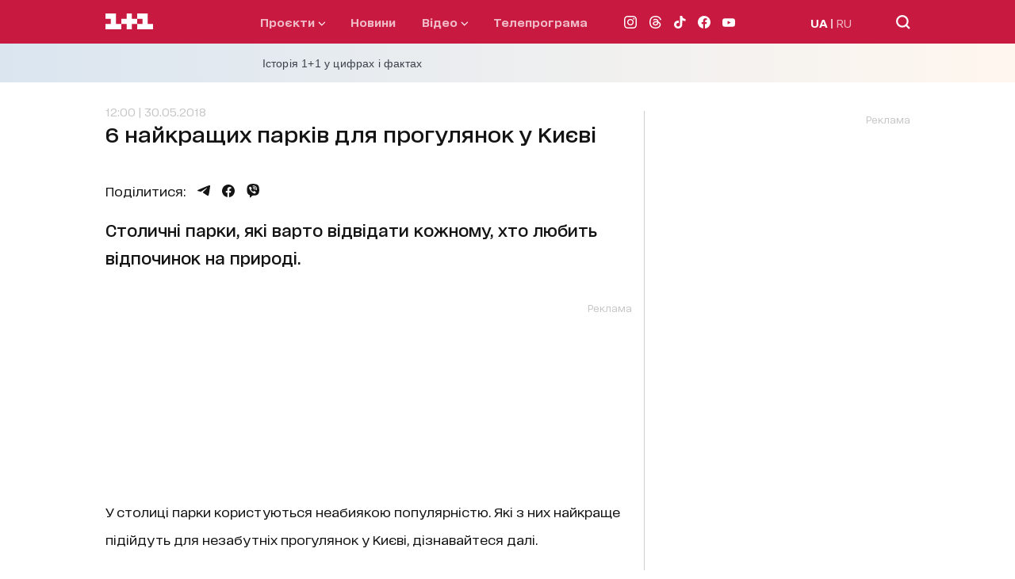

--- FILE ---
content_type: text/html; charset=utf-8
request_url: https://1plus1.ua/snidanok-z-1-1/novyny/6-najkrasih-parkiv-dla-progulanok-u-kievi
body_size: 35886
content:
<!doctype html>
<html data-n-head-ssr lang="uk" data-n-head="%7B%22lang%22:%7B%22ssr%22:%22uk%22%7D%7D">
  <head >
    <title>Куди піти в Києві: парки та відпочинок на природі</title><meta data-n-head="ssr" name="viewport" content="width=device-width, initial-scale=1"><meta data-n-head="ssr" name="format-detection" content="telephone=no"><meta data-n-head="ssr" name="theme-color" content="#FFFFFF"><meta data-n-head="ssr" data-hid="og:site_name" property="og:site_name" content="Офіційний сайт каналу 1+1"><meta data-n-head="ssr" data-hid="charset" charset="utf-8"><meta data-n-head="ssr" data-hid="mobile-web-app-capable" name="mobile-web-app-capable" content="yes"><meta data-n-head="ssr" data-hid="apple-mobile-web-app-title" name="apple-mobile-web-app-title" content="Офіційний сайт каналу 1+1"><meta data-n-head="ssr" data-hid="i18n-og" property="og:locale" content="uk"><meta data-n-head="ssr" data-hid="i18n-og-alt-ru" property="og:locale:alternate" content="ru"><meta data-n-head="ssr" data-hid="description" name="description" content="Парки Києва – чудове місце для відпочинку на природі. Природні території столиці не лише зроблять звичайну прогулянку незабутньою, а й запропонують активно та весело провести час."><meta data-n-head="ssr" data-hid="og:title" name="og:title" content="6 найкращих парків для прогулянок у Києві"><meta data-n-head="ssr" data-hid="og:type" name="og:type" content="article"><meta data-n-head="ssr" data-hid="og:image" property="og:image" content="https://images.1plus1.ua/uploads/articles/000/006/977/312f1ba2a72318edaaa995a67835fad5.jpg"><meta data-n-head="ssr" data-hid="og:description" property="og:description" content="Парки Києва – чудове місце для відпочинку на природі. Природні території столиці не лише зроблять звичайну прогулянку незабутньою, а й запропонують активно та весело провести час."><meta data-n-head="ssr" data-hid="og:url" property="og:url" content="https://1plus1.ua/snidanok-z-1-1/novyny/6-najkrasih-parkiv-dla-progulanok-u-kievi"><meta data-n-head="ssr" data-hid="robots" name="robots" content="index, follow, max-image-preview:large"><link data-n-head="ssr" rel="icon" type="image/x-icon" href="/favicon.ico"><link data-n-head="ssr" data-hid="shortcut-icon" rel="shortcut icon" href="/_nuxt/icons/icon_64x64.26b2c3.png"><link data-n-head="ssr" data-hid="apple-touch-icon" rel="apple-touch-icon" href="/_nuxt/icons/icon_512x512.26b2c3.png" sizes="512x512"><link data-n-head="ssr" rel="manifest" href="/_nuxt/manifest.5f259895.json" data-hid="manifest"><link data-n-head="ssr" data-hid="i18n-alt-uk" rel="alternate" href="https://1plus1.ua/snidanok-z-1-1/novyny/6-najkrasih-parkiv-dla-progulanok-u-kievi" hreflang="uk"><link data-n-head="ssr" data-hid="i18n-alt-ru" rel="alternate" href="https://1plus1.ua/ru/snidanok-z-1-1/novyny/6-najkrasih-parkiv-dla-progulanok-u-kievi" hreflang="ru"><link data-n-head="ssr" data-hid="i18n-xd" rel="alternate" href="https://1plus1.ua/snidanok-z-1-1/novyny/6-najkrasih-parkiv-dla-progulanok-u-kievi" hreflang="x-default"><link data-n-head="ssr" data-hid="i18n-can" rel="canonical" href="https://1plus1.ua/snidanok-z-1-1/novyny/6-najkrasih-parkiv-dla-progulanok-u-kievi"><link data-n-head="ssr" rel="preload" href="/fonts/1plus1_2020-Bold.woff2" as="font" type="font/woff2" crossorigin="anonymous"><link data-n-head="ssr" rel="preload" href="/fonts/1plus1_2020-Black.woff2" as="font" type="font/woff2" crossorigin="anonymous"><link data-n-head="ssr" rel="preload" href="/fonts/1plus1_2020-Light.woff2" as="font" type="font/woff2" crossorigin="anonymous"><link data-n-head="ssr" rel="preload" href="/fonts/1plus1_2020-RegularOblique.woff2" as="font" type="font/woff2" crossorigin="anonymous"><link data-n-head="ssr" rel="preload" href="/fonts/1plus1_2020-Medium.woff2" as="font" type="font/woff2" crossorigin="anonymous"><link data-n-head="ssr" rel="preload" href="/fonts/1plus1_2020-Regular.woff2" as="font" type="font/woff2" crossorigin="anonymous"><link data-n-head="ssr" rel="preconnect" href="https://images.1plus1.ua/" crossorigin="true"><link data-n-head="ssr" rel="preconnect" href="https://www.googletagmanager.com/" crossorigin="true"><link data-n-head="ssr" rel="preconnect" href="https://securepubads.g.doubleclick.net/" crossorigin="true"><link data-n-head="ssr" rel="preconnect" href="https://pagead2.googlesyndication.com/" crossorigin="true"><link data-n-head="ssr" rel="dns-prefetch" href="https://1plus1.video/"><link data-n-head="ssr" rel="dns-prefetch" href="https://ls.hit.gemius.pl/"><link data-n-head="ssr" rel="dns-prefetch" href="https://api.1plus1.video/"><link data-n-head="ssr" rel="dns-prefetch" href="https://jsc.idealmedia.io/"><link data-n-head="ssr" rel="dns-prefetch" href="https://gaua.hit.gemius.pl/"><link data-n-head="ssr" rel="amphtml" data-hid="amphtml" href="https://1plus1.ua/amp/snidanok-z-1-1/novyny/6-najkrasih-parkiv-dla-progulanok-u-kievi"><link data-n-head="ssr" as="image" rel="preload" href="https://images.1plus1.ua/uploads/articles/000/006/977/312f1ba2a72318edaaa995a67835fad5.jpg" fetchpriority="high"><script data-n-head="ssr" data-hid="gtm-head" type="text/javascript" charset="utf-8">
          (function(w,d,s,l,i){w[l]=w[l]||[];w[l].push({'gtm.start':
          new Date().getTime(),event:'gtm.js'});var f=d.getElementsByTagName(s)[0],
          j=d.createElement(s),dl=l!='dataLayer'?'&l='+l:'';j.async=true;j.src=
          'https://www.googletagmanager.com/gtm.js?id='+i+dl;f.parentNode.insertBefore(j,f);
          })(window,document,'script','dataLayer','GTM-KXHGS5BL');
        </script><script data-n-head="ssr" data-hid="gemius-script" type="text/javascript">
          var pp_gemius_identifier = 'AjrqKCOxP8PKBji0fzFPYcU1XmENAbtLwaFZEcN9oWn.27';
          function gemius_pending(i) { window[i] = window[i] || function() { var x = window[i+'_pdata'] = window[i+'_pdata'] || []; x[x.length]=arguments; }; }
          gemius_pending('gemius_hit');
          gemius_pending('gemius_event');
          gemius_pending('pp_gemius_hit');
          gemius_pending('pp_gemius_event');
          (function(d,t) {
            try {
              var gt=d.createElement(t),
                  s=d.getElementsByTagName(t)[0],
                  l='http'+((location.protocol=='https:')?'s':'');
              gt.setAttribute('async','async');
              gt.setAttribute('defer','defer');
              gt.src=l+'://gaua.hit.gemius.pl/xgemius.js';
              s.parentNode.insertBefore(gt,s);
            } catch (e) {}
          })(document,'script');
        </script><script data-n-head="ssr" data-hid="piwik-script" type="text/javascript" charset="utf-8">
          var _paq = window._paq || [];
          _paq.push(["setDomains", ["*.1plus1.ua"]]);
          _paq.push(['trackPageView']);
          _paq.push(['enableLinkTracking']);
          (function() {
            var u="//assay.1plus1.ua/";
            _paq.push(['setTrackerUrl', u+'piwik.php']);
            _paq.push(['setSiteId', '2']);
            var d=document, g=d.createElement('script'), s=d.getElementsByTagName('script')[0];
            g.type='text/javascript'; g.async=true; g.defer=true; g.src=u+'piwik.js'; s.parentNode.insertBefore(g,s);
          })();
          window._paq = _paq;
        </script><script data-n-head="ssr" data-hid="nuxt-jsonld-54511d89" type="application/ld+json">{"@context":"https://schema.org","@type":"NewsMediaOrganization","name":"1+1","legalName":"Телеканал 1+1 Україна","foundingDate":"1995","url":"https://1plus1.ua","sameAs":["https://instagram.com/1plus1_ua?utm_medium=copy_link","https://www.threads.net/@1plus1_ua","https://www.tiktok.com/@1plus1_official","https://www.facebook.com/1plus1.ua","https://www.youtube.com/channel/UCVEaAWKfv7fE1c-ZuBs7TKQ"],"logo":{"@type":"ImageObject","url":"https://1plus1.ua/icon.png","width":512,"height":512},"address":{"@type":"PostalAddress","streetAddress":"вул. Кирилівська, 23","addressLocality":"Київ","postalCode":"04080","addressCountry":{"@type":"Country","name":"UA"}},"contactPoint":{"@type":"ContactPoint","email":"media@1plus1.tv","telephone":"380 (44) 490 01 01","contactType":"headquarters","areaServed":"UA","availableLanguage":["uk-UA","ru-UA"]}}</script><script data-n-head="ssr" data-hid="nuxt-jsonld-4009b4d3" type="application/ld+json">{"@context":"https://schema.org","@type":"NewsArticle","mainEntityOfPage":{"@type":"WebPage","@id":"https://1plus1.ua/snidanok-z-1-1/novyny/6-najkrasih-parkiv-dla-progulanok-u-kievi"},"name":"Куди піти в Києві: парки та відпочинок на природі","headline":"6 найкращих парків для прогулянок у Києві","description":"Парки Києва – чудове місце для відпочинку на природі. Природні території столиці не лише зроблять звичайну прогулянку незабутньою, а й запропонують активно та весело провести час.","articleBody":"У столиці парки користуються неабиякою популярністю. Які з них найкраще підійдуть для незабутніх прогулянок у Києві, дізнавайтеся далі. ПАРК ГОЙДАЛОКУ Києві з’явився парк гойдалок, який уже потрапив до Книги рекордів України. Це перший парк такого масштабу просто неба. У ньому – 46 видів гойдалок, кожна з яких має свій. Для дітей зростом до 120 см вхід безкоштовний.ПАРК ІМЕНІ ТАРАСА ШЕВЧЕНКАЦей сквер, хоч один із найменших у столиці, проте один із масових за кількістю відвідувачів.У парку Шевченка можна відпочити на креативних лавочках, зіграти в шахмати та насолодитися природою в центрі столиці.ГОЛОСІЇВСЬКИЙ ПАРКЦе не парк, а справжній ліс. На його території можна влаштувати хороший пікнік, покататися на велосипедах і погодувати білок.У Голосіївському парку є ставки та озера. Можна навіть поплавати у човні та катамарані.Крім того, у парку є спортивні, дитячі майданчики, атракціони та бібліотека. СПІВОЧЕ ПОЛЕ Тихе та красиве місце, де відкривається чудовий вигляд на лівобережну частину Києва. Тут можна спокійно погуляти, полежати на траві чи почитати книгу на комфортній лавці.До 29 травня на території Співочого поля можна подивитися виставку тюльпанів, де зібрано понад 250 тис. видів квітів. ПАРК ФЕОФАНІЯОдне з найпопулярніших місць столиці для сімейного відпочинку, де можна забути про всі клопоти.Парк Феофанія поєднуав у собі прекрасну природу і сучасний ландшафтний дизайн, зону відпочинку та духовні святині.ПАРК ДРУЖБИ НАРОДІВУлюблене місце для проведення пікніків і активного відпочинку на природі – велопрогулянок, веслування на байдарках, катання на квадроциклах і конях.На території парку розташований сучасний спортивно-розважальний комплекс, в якому можна спробувати різні види екстремальних розваг.\n","wordCount":217,"articleSection":"куди піти в Києві","thumbnailUrl":"https://images.1plus1.ua/uploads/articles/000/006/977/312f1ba2a72318edaaa995a67835fad5.jpg","image":{"type":"ImageObject","url":"https://images.1plus1.ua/uploads/articles/000/006/977/312f1ba2a72318edaaa995a67835fad5.jpg","width":"1200","height":"628","caption":"Куди піти в Києві: парки та відпочинок на природі"},"author":{"@type":"Person","name":"1+1 Редакция"},"inLanguage":"uk","datePublished":"2018-05-30T12:00:00+03:00","publisher":{"@type":"NewsMediaOrganization","name":"1+1","legalName":"Телеканал 1+1 Україна","foundingDate":"1995","url":"https://1plus1.ua","sameAs":["https://instagram.com/1plus1_ua?utm_medium=copy_link","https://www.threads.net/@1plus1_ua","https://www.tiktok.com/@1plus1_official","https://www.facebook.com/1plus1.ua","https://www.youtube.com/channel/UCVEaAWKfv7fE1c-ZuBs7TKQ"],"logo":{"@type":"ImageObject","url":"https://1plus1.ua/icon.png","width":512,"height":512},"address":{"@type":"PostalAddress","streetAddress":"вул. Кирилівська, 23","addressLocality":"Київ","postalCode":"04080","addressCountry":{"@type":"Country","name":"UA"}},"contactPoint":{"@type":"ContactPoint","email":"media@1plus1.tv","telephone":"380 (44) 490 01 01","contactType":"headquarters","areaServed":"UA","availableLanguage":["uk-UA","ru-UA"]}}}</script><script data-n-head="ssr" data-hid="nuxt-jsonld-5b06353d" type="application/ld+json">{"@context":"https://schema.org","@type":"VideoObject","name":"Для дітей і дорослих: у столиці відкрився найбільший в Україні парк гойдалок","description":"У Києві з&amp;rsquo;явився унікальний парк гойдалок, який уже потрапив до Книги рекордів України. Це перший парк такого масштабу просто неба. Тут - ","image":"https://images.1plus1.video/card-2/H24ddv52/190x105.jpg","uploadDate":"2018-05-30T11:16:32+03:00","embedUrl":"https://1plus1.video/video/embed/H24ddv52","thumbnailURL":"https://images.1plus1.video/card-2/H24ddv52/190x105.jpg"}</script><style data-vue-ssr-id="e622d370:0 1998f766:0 7e56e4e3:0 caba5f14:0 6054dabd:0 47550de6:0 880d9ada:0 9073eeec:0 8d49f9da:0 0e16135c:0 dfd5e7dc:0 021d2281:0 d79c93fa:0 0d4d1cea:0 120a6576:0 6d2fb386:0 b3256e2c:0 b6c79d5c:0 23988a94:0 68eca6b4:0 3534b6c9:0 0cc6396e:0 a11db7b4:0 a9e43f2a:0 7e207b25:0 4d7fcbb6:0 7e5da098:0">
@font-face{font-family:"swiper-icons";src:url("data:application/font-woff;charset=utf-8;base64, [base64]//wADZ2x5ZgAAAywAAADMAAAD2MHtryVoZWFkAAABbAAAADAAAAA2E2+eoWhoZWEAAAGcAAAAHwAAACQC9gDzaG10eAAAAigAAAAZAAAArgJkABFsb2NhAAAC0AAAAFoAAABaFQAUGG1heHAAAAG8AAAAHwAAACAAcABAbmFtZQAAA/gAAAE5AAACXvFdBwlwb3N0AAAFNAAAAGIAAACE5s74hXjaY2BkYGAAYpf5Hu/j+W2+MnAzMYDAzaX6QjD6/4//Bxj5GA8AuRwMYGkAPywL13jaY2BkYGA88P8Agx4j+/8fQDYfA1AEBWgDAIB2BOoAeNpjYGRgYNBh4GdgYgABEMnIABJzYNADCQAACWgAsQB42mNgYfzCOIGBlYGB0YcxjYGBwR1Kf2WQZGhhYGBiYGVmgAFGBiQQkOaawtDAoMBQxXjg/wEGPcYDDA4wNUA2CCgwsAAAO4EL6gAAeNpj2M0gyAACqxgGNWBkZ2D4/wMA+xkDdgAAAHjaY2BgYGaAYBkGRgYQiAHyGMF8FgYHIM3DwMHABGQrMOgyWDLEM1T9/w8UBfEMgLzE////P/5//f/V/xv+r4eaAAeMbAxwIUYmIMHEgKYAYjUcsDAwsLKxc3BycfPw8jEQA/[base64]/uznmfPFBNODM2K7MTQ45YEAZqGP81AmGGcF3iPqOop0r1SPTaTbVkfUe4HXj97wYE+yNwWYxwWu4v1ugWHgo3S1XdZEVqWM7ET0cfnLGxWfkgR42o2PvWrDMBSFj/IHLaF0zKjRgdiVMwScNRAoWUoH78Y2icB/yIY09An6AH2Bdu/UB+yxopYshQiEvnvu0dURgDt8QeC8PDw7Fpji3fEA4z/PEJ6YOB5hKh4dj3EvXhxPqH/SKUY3rJ7srZ4FZnh1PMAtPhwP6fl2PMJMPDgeQ4rY8YT6Gzao0eAEA409DuggmTnFnOcSCiEiLMgxCiTI6Cq5DZUd3Qmp10vO0LaLTd2cjN4fOumlc7lUYbSQcZFkutRG7g6JKZKy0RmdLY680CDnEJ+UMkpFFe1RN7nxdVpXrC4aTtnaurOnYercZg2YVmLN/d/gczfEimrE/fs/bOuq29Zmn8tloORaXgZgGa78yO9/cnXm2BpaGvq25Dv9S4E9+5SIc9PqupJKhYFSSl47+Qcr1mYNAAAAeNptw0cKwkAAAMDZJA8Q7OUJvkLsPfZ6zFVERPy8qHh2YER+3i/BP83vIBLLySsoKimrqKqpa2hp6+jq6RsYGhmbmJqZSy0sraxtbO3sHRydnEMU4uR6yx7JJXveP7WrDycAAAAAAAH//wACeNpjYGRgYOABYhkgZgJCZgZNBkYGLQZtIJsFLMYAAAw3ALgAeNolizEKgDAQBCchRbC2sFER0YD6qVQiBCv/H9ezGI6Z5XBAw8CBK/m5iQQVauVbXLnOrMZv2oLdKFa8Pjuru2hJzGabmOSLzNMzvutpB3N42mNgZGBg4GKQYzBhYMxJLMlj4GBgAYow/P/PAJJhLM6sSoWKfWCAAwDAjgbRAAB42mNgYGBkAIIbCZo5IPrmUn0hGA0AO8EFTQAA") format("woff");font-weight:400;font-style:normal}:root{--swiper-theme-color:#007aff}.swiper-container{margin-left:auto;margin-right:auto;position:relative;overflow:hidden;list-style:none;padding:0;z-index:1}.swiper-container-vertical>.swiper-wrapper{flex-direction:column}.swiper-wrapper{position:relative;width:100%;height:100%;z-index:1;display:flex;transition-property:transform;box-sizing:content-box}.swiper-container-android .swiper-slide,.swiper-wrapper{transform:translateZ(0)}.swiper-container-multirow>.swiper-wrapper{flex-wrap:wrap}.swiper-container-multirow-column>.swiper-wrapper{flex-wrap:wrap;flex-direction:column}.swiper-container-free-mode>.swiper-wrapper{transition-timing-function:ease-out;margin:0 auto}.swiper-slide{flex-shrink:0;width:100%;height:100%;position:relative;transition-property:transform}.swiper-slide-invisible-blank{visibility:hidden}.swiper-container-autoheight,.swiper-container-autoheight .swiper-slide{height:auto}.swiper-container-autoheight .swiper-wrapper{align-items:flex-start;transition-property:transform,height}.swiper-container-3d{perspective:1200px}.swiper-container-3d .swiper-cube-shadow,.swiper-container-3d .swiper-slide,.swiper-container-3d .swiper-slide-shadow-bottom,.swiper-container-3d .swiper-slide-shadow-left,.swiper-container-3d .swiper-slide-shadow-right,.swiper-container-3d .swiper-slide-shadow-top,.swiper-container-3d .swiper-wrapper{transform-style:preserve-3d}.swiper-container-3d .swiper-slide-shadow-bottom,.swiper-container-3d .swiper-slide-shadow-left,.swiper-container-3d .swiper-slide-shadow-right,.swiper-container-3d .swiper-slide-shadow-top{position:absolute;left:0;top:0;width:100%;height:100%;pointer-events:none;z-index:10}.swiper-container-3d .swiper-slide-shadow-left{background-image:linear-gradient(270deg,rgba(0,0,0,.5),transparent)}.swiper-container-3d .swiper-slide-shadow-right{background-image:linear-gradient(90deg,rgba(0,0,0,.5),transparent)}.swiper-container-3d .swiper-slide-shadow-top{background-image:linear-gradient(0deg,rgba(0,0,0,.5),transparent)}.swiper-container-3d .swiper-slide-shadow-bottom{background-image:linear-gradient(180deg,rgba(0,0,0,.5),transparent)}.swiper-container-css-mode>.swiper-wrapper{overflow:auto;scrollbar-width:none;-ms-overflow-style:none}.swiper-container-css-mode>.swiper-wrapper::-webkit-scrollbar{display:none}.swiper-container-css-mode>.swiper-wrapper>.swiper-slide{scroll-snap-align:start start}.swiper-container-horizontal.swiper-container-css-mode>.swiper-wrapper{scroll-snap-type:x mandatory}.swiper-container-vertical.swiper-container-css-mode>.swiper-wrapper{scroll-snap-type:y mandatory}:root{--swiper-navigation-size:44px}.swiper-button-next,.swiper-button-prev{position:absolute;top:50%;width:27px;width:calc(var(--swiper-navigation-size)/44*27);height:44px;height:var(--swiper-navigation-size);margin-top:-22px;margin-top:calc(var(--swiper-navigation-size)*-1/2);z-index:10;cursor:pointer;display:flex;align-items:center;justify-content:center;color:var(--swiper-theme-color);color:var(--swiper-navigation-color,var(--swiper-theme-color))}.swiper-button-next.swiper-button-disabled,.swiper-button-prev.swiper-button-disabled{opacity:.35;cursor:auto;pointer-events:none}.swiper-button-next:after,.swiper-button-prev:after{font-family:swiper-icons;font-size:44px;font-size:var(--swiper-navigation-size);text-transform:none!important;letter-spacing:0;text-transform:none;font-feature-settings:normal,;font-variant:normal;line-height:1}.swiper-button-prev,.swiper-container-rtl .swiper-button-next{left:10px;right:auto}.swiper-button-prev:after,.swiper-container-rtl .swiper-button-next:after{content:"prev"}.swiper-button-next,.swiper-container-rtl .swiper-button-prev{right:10px;left:auto}.swiper-button-next:after,.swiper-container-rtl .swiper-button-prev:after{content:"next"}.swiper-button-next.swiper-button-white,.swiper-button-prev.swiper-button-white{--swiper-navigation-color:#fff}.swiper-button-next.swiper-button-black,.swiper-button-prev.swiper-button-black{--swiper-navigation-color:#000}.swiper-button-lock{display:none}.swiper-pagination{position:absolute;text-align:center;transition:opacity .3s;transform:translateZ(0);z-index:10}.swiper-pagination.swiper-pagination-hidden{opacity:0}.swiper-container-horizontal>.swiper-pagination-bullets,.swiper-pagination-custom,.swiper-pagination-fraction{bottom:10px;left:0;width:100%}.swiper-pagination-bullets-dynamic{overflow:hidden;font-size:0}.swiper-pagination-bullets-dynamic .swiper-pagination-bullet{transform:scale(.33);position:relative}.swiper-pagination-bullets-dynamic .swiper-pagination-bullet-active,.swiper-pagination-bullets-dynamic .swiper-pagination-bullet-active-main{transform:scale(1)}.swiper-pagination-bullets-dynamic .swiper-pagination-bullet-active-prev{transform:scale(.66)}.swiper-pagination-bullets-dynamic .swiper-pagination-bullet-active-prev-prev{transform:scale(.33)}.swiper-pagination-bullets-dynamic .swiper-pagination-bullet-active-next{transform:scale(.66)}.swiper-pagination-bullets-dynamic .swiper-pagination-bullet-active-next-next{transform:scale(.33)}.swiper-pagination-bullet{width:8px;height:8px;display:inline-block;border-radius:100%;background:#000;opacity:.2}button.swiper-pagination-bullet{border:none;margin:0;padding:0;box-shadow:none;-webkit-appearance:none;-moz-appearance:none;appearance:none}.swiper-pagination-clickable .swiper-pagination-bullet{cursor:pointer}.swiper-pagination-bullet-active{opacity:1;background:var(--swiper-theme-color);background:var(--swiper-pagination-color,var(--swiper-theme-color))}.swiper-container-vertical>.swiper-pagination-bullets{right:10px;top:50%;transform:translate3d(0,-50%,0)}.swiper-container-vertical>.swiper-pagination-bullets .swiper-pagination-bullet{margin:6px 0;display:block}.swiper-container-vertical>.swiper-pagination-bullets.swiper-pagination-bullets-dynamic{top:50%;transform:translateY(-50%);width:8px}.swiper-container-vertical>.swiper-pagination-bullets.swiper-pagination-bullets-dynamic .swiper-pagination-bullet{display:inline-block;transition:transform .2s,top .2s}.swiper-container-horizontal>.swiper-pagination-bullets .swiper-pagination-bullet{margin:0 4px}.swiper-container-horizontal>.swiper-pagination-bullets.swiper-pagination-bullets-dynamic{left:50%;transform:translateX(-50%);white-space:nowrap}.swiper-container-horizontal>.swiper-pagination-bullets.swiper-pagination-bullets-dynamic .swiper-pagination-bullet{transition:transform .2s,left .2s}.swiper-container-horizontal.swiper-container-rtl>.swiper-pagination-bullets-dynamic .swiper-pagination-bullet{transition:transform .2s,right .2s}.swiper-pagination-progressbar{background:rgba(0,0,0,.25);position:absolute}.swiper-pagination-progressbar .swiper-pagination-progressbar-fill{background:var(--swiper-theme-color);background:var(--swiper-pagination-color,var(--swiper-theme-color));position:absolute;left:0;top:0;width:100%;height:100%;transform:scale(0);transform-origin:left top}.swiper-container-rtl .swiper-pagination-progressbar .swiper-pagination-progressbar-fill{transform-origin:right top}.swiper-container-horizontal>.swiper-pagination-progressbar,.swiper-container-vertical>.swiper-pagination-progressbar.swiper-pagination-progressbar-opposite{width:100%;height:4px;left:0;top:0}.swiper-container-horizontal>.swiper-pagination-progressbar.swiper-pagination-progressbar-opposite,.swiper-container-vertical>.swiper-pagination-progressbar{width:4px;height:100%;left:0;top:0}.swiper-pagination-white{--swiper-pagination-color:#fff}.swiper-pagination-black{--swiper-pagination-color:#000}.swiper-pagination-lock{display:none}.swiper-scrollbar{border-radius:10px;position:relative;-ms-touch-action:none;background:rgba(0,0,0,.1)}.swiper-container-horizontal>.swiper-scrollbar{position:absolute;left:1%;bottom:3px;z-index:50;height:5px;width:98%}.swiper-container-vertical>.swiper-scrollbar{position:absolute;right:3px;top:1%;z-index:50;width:5px;height:98%}.swiper-scrollbar-drag{height:100%;width:100%;position:relative;background:rgba(0,0,0,.5);border-radius:10px;left:0;top:0}.swiper-scrollbar-cursor-drag{cursor:move}.swiper-scrollbar-lock{display:none}.swiper-zoom-container{width:100%;height:100%;display:flex;justify-content:center;align-items:center;text-align:center}.swiper-zoom-container>canvas,.swiper-zoom-container>img,.swiper-zoom-container>svg{max-width:100%;max-height:100%;-o-object-fit:contain;object-fit:contain}.swiper-slide-zoomed{cursor:move}.swiper-lazy-preloader{width:42px;height:42px;position:absolute;left:50%;top:50%;margin-left:-21px;margin-top:-21px;z-index:10;transform-origin:50%;animation:swiper-preloader-spin 1s linear infinite;box-sizing:border-box;border-left:4px solid var(--swiper-theme-color);border-bottom:4px solid var(--swiper-theme-color);border-right:4px solid var(--swiper-theme-color);border:4px solid var(--swiper-preloader-color,var(--swiper-theme-color));border-radius:50%;border-top:4px solid transparent}.swiper-lazy-preloader-white{--swiper-preloader-color:#fff}.swiper-lazy-preloader-black{--swiper-preloader-color:#000}@keyframes swiper-preloader-spin{to{transform:rotate(1turn)}}.swiper-container .swiper-notification{position:absolute;left:0;top:0;pointer-events:none;opacity:0;z-index:-1000}.swiper-container-fade.swiper-container-free-mode .swiper-slide{transition-timing-function:ease-out}.swiper-container-fade .swiper-slide{pointer-events:none;transition-property:opacity}.swiper-container-fade .swiper-slide .swiper-slide{pointer-events:none}.swiper-container-fade .swiper-slide-active,.swiper-container-fade .swiper-slide-active .swiper-slide-active{pointer-events:auto}.swiper-container-cube{overflow:visible}.swiper-container-cube .swiper-slide{pointer-events:none;backface-visibility:hidden;z-index:1;visibility:hidden;transform-origin:0 0;width:100%;height:100%}.swiper-container-cube .swiper-slide .swiper-slide{pointer-events:none}.swiper-container-cube.swiper-container-rtl .swiper-slide{transform-origin:100% 0}.swiper-container-cube .swiper-slide-active,.swiper-container-cube .swiper-slide-active .swiper-slide-active{pointer-events:auto}.swiper-container-cube .swiper-slide-active,.swiper-container-cube .swiper-slide-next,.swiper-container-cube .swiper-slide-next+.swiper-slide,.swiper-container-cube .swiper-slide-prev{pointer-events:auto;visibility:visible}.swiper-container-cube .swiper-slide-shadow-bottom,.swiper-container-cube .swiper-slide-shadow-left,.swiper-container-cube .swiper-slide-shadow-right,.swiper-container-cube .swiper-slide-shadow-top{z-index:0;backface-visibility:hidden}.swiper-container-cube .swiper-cube-shadow{position:absolute;left:0;bottom:0;width:100%;height:100%;background:#000;opacity:.6;filter:blur(50px);z-index:0}.swiper-container-flip{overflow:visible}.swiper-container-flip .swiper-slide{pointer-events:none;backface-visibility:hidden;z-index:1}.swiper-container-flip .swiper-slide .swiper-slide{pointer-events:none}.swiper-container-flip .swiper-slide-active,.swiper-container-flip .swiper-slide-active .swiper-slide-active{pointer-events:auto}.swiper-container-flip .swiper-slide-shadow-bottom,.swiper-container-flip .swiper-slide-shadow-left,.swiper-container-flip .swiper-slide-shadow-right,.swiper-container-flip .swiper-slide-shadow-top{z-index:0;backface-visibility:hidden}@font-face{font-family:"1plus1_2020";src:url(/fonts/1plus1_2020-Black.woff2) format("woff2"),url(/fonts/1plus1_2020-Black.woff) format("woff");font-style:normal;font-display:swap}@font-face{font-family:"1plus1_2020";src:url(/fonts/1plus1_2020-Bold.woff2) format("woff2"),url(/fonts/1plus1_2020-Bold.woff) format("woff");font-weight:700;font-style:normal;font-display:swap}@font-face{font-family:"1plus1_2020";src:url(/fonts/1plus1_2020-Light.woff2) format("woff2"),url(/fonts/1plus1_2020-Light.woff) format("woff");font-weight:300;font-style:normal;font-display:swap}@font-face{font-family:"1plus1_2020";src:url(/fonts/1plus1_2020-Medium.woff2) format("woff2"),url(/fonts/1plus1_2020-Medium.woff) format("woff");font-weight:500;font-style:normal;font-display:swap}@font-face{font-family:"1plus1_2020";src:url(/fonts/1plus1_2020-Regular.woff2) format("woff2"),url(/fonts/1plus1_2020-Regular.woff) format("woff");font-weight:400;font-style:normal;font-display:swap}@font-face{font-family:"1plus1_2020";src:url(/fonts/1plus1_2020-RegularOblique.woff2) format("woff2"),url(/fonts/1plus1_2020-RegularOblique.woff) format("woff");font-weight:400;font-style:italic;font-display:swap}.container{max-width:100%;margin:auto;padding:0 30px;box-sizing:border-box;position:relative;z-index:1}@media only screen and (min-width:768px){.container{max-width:1175px;background-color:#fff;background-color:var(--white-color)}}@media only screen and (min-width:1024px){.container{padding:0 80px}}.page-enter-active,.page-leave-active{transition:opacity .22s ease}.page-enter,.page-leave-to{opacity:0}.hover-title{transition:all .3s ease}.hover-title:hover{color:#7c03a0;color:var(--button-hover)}.isLoading{animation:skeleton-loading 1s linear infinite alternate;z-index:2}.isLoaded,.lazyLoad{animation:skeleton-loaded .33s linear}@keyframes skeleton-loading{0%{opacity:.3;background-color:#a3b8c2}to{opacity:.8;background-color:#f0f3f5}}@keyframes skeleton-loaded{0%{opacity:.75}to{opacity:1}}*{padding:0;margin:0;-webkit-tap-highlight-color:rgba(0,0,0,0);-webkit-border-radius:0;-webkit-appearance:none}* a{text-decoration:none}* p{margin:0}* ul{margin-bottom:0}* li{list-style:none}* h1,h2{font-size:27px;font-weight:800;line-height:40px;margin:0}@media only screen and (min-width:768px){* h1,h2{font-size:40px;font-weight:800;line-height:50px}}a,span{font-family:"1plus1_2020",sans-serif}p{font-size:14px;font-family:"1plus1_2020",sans-serif}h1,p{color:#141414;line-height:30px}h1{font-style:normal;font-weight:900;font-size:22px;font-feature-settings:"liga" off,"calt" off;margin:0}@media only screen and (min-width:768px){h1{font-size:29px;line-height:45px}}h2{color:#141414;font-style:normal;font-weight:700;font-size:18px;line-height:30px;font-feature-settings:"liga" off,"calt" off;margin-bottom:20px}@media only screen and (min-width:768px){h2{font-size:22px;line-height:30px}}h3{color:#141414;font-style:normal;font-weight:400;font-size:17px;line-height:30px;font-feature-settings:"liga" off,"calt" off}@media only screen and (min-width:768px){h3{font-size:20px;line-height:20px}}h4{color:#141414;font-weight:300;font-size:17px;line-height:30px;font-feature-settings:"liga" off,"calt" off}@media only screen and (min-width:768px){h4{font-size:20px;line-height:40px}}h5{color:#141414;margin-bottom:8px;font-style:normal;font-weight:700;font-size:14px;line-height:25px;font-feature-settings:"liga" off,"calt" off}@media only screen and (min-width:768px){h5{font-size:16px;line-height:25px}}h6{color:#141414;margin-bottom:20px;font-style:normal;font-weight:300;font-size:14px;line-height:30px}@media only screen and (min-width:768px){h6{font-size:16px;line-height:35px}}* img{width:100%;max-width:100%}.focus-visible,:focus-visible{outline:none}body,html{height:100%;font-family:"1plus1_2020",sans-serif;color:#141414;background-color:#fff;background-color:var(--white-color);line-height:1.15}@media only screen and (min-width:768px){body,html{background-color:#efeef3}}main{min-height:75vh;overflow:hidden}button,input,optgroup,select,textarea{font-family:"1plus1_2020",sans-serif}.active{display:block}.img-object-fit-cover{position:absolute;left:0;top:0;height:100%;width:100%;-o-object-fit:cover;object-fit:cover}.img-play-icon{position:absolute;top:0;left:0;right:0;bottom:0;margin:auto;height:auto!important;width:30px!important;z-index:2}.read-more{color:#b5baae;color:var(--grey-color);cursor:pointer}.bg-white{background-color:#fff;background-color:var(--white-color)}.bg-l-grey{background-color:#f4f5f4;background-color:var(--base-bg)}.ant-spin-spinning{display:block}.pb-20{padding-bottom:20px}.flag{background:#c81941;border-radius:3px;color:#fff;padding:3px 10px 5px;font-weight:400;font-size:11px;line-height:12px}.flag-white{background-color:#fff;color:#c81941}@media only screen and (min-width:768px){.flag{font-size:12px;letter-spacing:.5px;text-transform:uppercase;line-height:22px;font-weight:500;padding:4px 15px}}.border-title{border-bottom:1px solid #c6c6c6;padding-bottom:5px;margin-bottom:10px}@media only screen and (min-width:768px){.border-title{padding-bottom:15px;margin-bottom:15px}}.fix-container-slider{margin:0 -30px;padding:15px 30px}@media only screen and (min-width:768px){.fix-container-slider{margin:0;padding:0}}:root{--black-color:#000;--light-black-color:#293436;--white-color:#fff;--violet-color:#38005c;--pink-violet-color:#c006e5;--grey-color:#b5baae;--light-grey-color:#e7e7e7;--dark-grey-color:#bdc9c4;--yellow-color:#fa0;--light-yellow-color:#ff0;--text-title-color:#293436;--white-yellow-color:#feffdb;--pink-color:#c64d84;--disibled-color:#bdc9c4;--orange-color:#fa0;--base-bg:#f4f5f4;--button-select-mob:#e9e9e9;--button-hover:#7c03a0;--button-focus:#fa0;--yelow-background:#ff0;--border-color:#293436;--border-grey-color:#6b6e6e}.search-page-title{padding-top:35px;margin-bottom:20px}.search-page-title:first-letter{text-transform:uppercase}@media only screen and (min-width:768px){.search-page-title{padding-top:40px;margin-bottom:40px}.search-page .container{min-height:100vh}}.page-video__list{margin-bottom:15px;display:flex;flex-direction:column;grid-gap:20px;gap:20px}.page-video__list-item{width:100%}.page-video__list-item .title__top{max-width:80%}.page-video__list-item .program__item{margin-bottom:0}@media only screen and (min-width:768px){.page-video__list{display:flex;flex-wrap:wrap;flex-direction:row;justify-content:space-between;grid-gap:0;gap:0;grid-row-gap:35px;row-gap:35px}.page-video__list .projects__list-item{max-width:31%}.page-video__list .banner-pmm,.page-video__list .banner-pmu{min-width:31%;margin:0}}.page-video-title{margin-bottom:20px}.page-video__adv iframe{margin-top:35px}.page-video .container{padding-top:30px;padding-bottom:70px}.page-video .shorts-list,.page-video .shorts-list .container{padding:0}@media only screen and (min-width:768px){.page-video .container{padding-bottom:140px}}.tabs-large-title-bold{font-style:normal;font-weight:700;font-size:15px;line-height:25px;font-feature-settings:"liga" off,"calt" off,"kern" off}@media only screen and (min-width:768px){.tabs-large-title-bold{font-size:25px;line-height:50px}}.tabs-standard-title-regular{font-style:normal;font-weight:400;font-size:14px;line-height:35px;font-feature-settings:"liga" off,"calt" off,"kern" off}@media only screen and (min-width:768px){.tabs-standard-title-regular{font-size:16px;line-height:50px}}.tabs-standart-title-bold{font-style:normal;font-weight:700;font-size:14px;line-height:35px;font-feature-settings:"liga" off,"calt" off}@media only screen and (min-width:768px){.tabs-standart-title-bold{font-size:16px;line-height:50px}}.article-h1-title-black{font-style:normal;font-weight:700;font-size:19px;line-height:30px;font-feature-settings:inherit}@media only screen and (min-width:768px){.article-h1-title-black{font-size:26px;line-height:40px;font-weight:500}}.article-h2-quote-regular{font-style:normal;font-weight:400;font-size:20px;line-height:35px;font-feature-settings:"liga" off,"calt" off}@media only screen and (min-width:768px){.article-h2-quote-regular{font-size:22px;line-height:45px}}.article-h3-title-bold{font-style:normal;font-weight:700;font-size:16px;line-height:30px;font-feature-settings:"liga" off,"calt" off}@media only screen and (min-width:768px){.article-h3-title-bold{font-size:20px;line-height:35px}}.article-h4-lead-medium{font-style:normal;font-weight:400;font-size:17px;line-height:30px;font-feature-settings:"liga" off,"calt" off,"kern" off}@media only screen and (min-width:768px){.article-h4-lead-medium{font-size:20px;line-height:35px}}.article-h5-text-regular{font-style:normal;font-weight:400;font-size:14px;line-height:30px;font-feature-settings:"liga" off,"calt" off}@media only screen and (min-width:768px){.article-h5-text-regular{font-size:16px;line-height:35px}}.header-large-bold{font-style:normal;font-weight:700;font-size:18px;line-height:normal}@media only screen and (min-width:768px){.header-large-bold{color:#2d3037;line-height:40px;font-size:36px}}.header-standard-bold{font-style:normal;font-weight:700;font-size:16px;line-height:30px;font-feature-settings:"liga" off,"calt" off}@media only screen and (min-width:768px){.header-standard-bold{font-size:30px;line-height:50px}}.header-medium-bold{font-style:normal;font-weight:700;font-size:14px;line-height:25px;font-feature-settings:"liga" off,"calt" off,"kern" off}@media only screen and (min-width:768px){.header-medium-bold{font-feature-settings:"liga" off,"calt" off}}.card-title-large-bold{font-style:normal;font-weight:700;font-size:13px;line-height:20px;font-feature-settings:"liga" off,"calt" off,"kern" off}@media only screen and (min-width:768px){.card-title-large-bold{font-size:22px;line-height:40px}}.card-title-medium-bold{font-style:normal;font-weight:700;font-size:14px;line-height:20px;font-feature-settings:"liga" off,"calt" off,"kern" off}@media only screen and (min-width:768px){.card-title-medium-bold{font-size:18px;line-height:30px}}.card-title-small-bold{font-style:normal;font-weight:700;font-size:10px;line-height:15px;font-feature-settings:"liga" off,"calt" off,"kern" off}@media only screen and (min-width:768px){.card-title-small-bold{font-size:14px;line-height:25px;font-feature-settings:"liga" off,"calt" off}}.tag-large-medium{font-size:12px;font-style:normal;font-weight:400;line-height:15px;color:#959595;border-radius:4px;border:1px solid #959595;padding:2px 10px 4px}.tag-large-medium:hover{color:#8cc640;border-color:#8cc640}@media only screen and (min-width:768px){.tag-large-medium{font-size:14px;line-height:22px;padding:2px 15px 4px}}.tag-standart-regular{font-style:normal;font-weight:400;font-size:12px;line-height:15px}@media only screen and (min-width:768px){.tag-standart-regular{line-height:25px;font-feature-settings:"liga" off,"calt" off}}.data-large-regular{font-style:normal;font-weight:400;font-size:12px;line-height:15px}@media only screen and (min-width:768px){.data-large-regular{font-size:13px;line-height:40px;font-feature-settings:"liga" off,"calt" off}}.data-standart-regular{font-style:normal;font-weight:400;font-size:10px;line-height:15px}@media only screen and (min-width:768px){.data-standart-regular{font-size:13px;line-height:40px;font-feature-settings:"liga" off,"calt" off}}.button-title-large-bold{font-style:normal;font-weight:700;font-size:14px;line-height:20px}.button-title-standart-medium{font-style:normal;font-weight:500;font-size:10px;line-height:20px}@media only screen and (min-width:768px){.button-title-standart-medium{font-weight:400;font-size:12px;line-height:20px}}.text-large-regular{font-style:normal;font-weight:400;font-size:14px;line-height:25px;font-feature-settings:"liga" off,"calt" off}@media only screen and (min-width:768px){.text-large-regular{font-size:16px;line-height:35px}}.text-medium-regular{font-style:normal;font-weight:400;font-size:12px;line-height:25px;font-feature-settings:"liga" off,"calt" off}@media only screen and (min-width:768px){.text-medium-regular{font-size:14px;line-height:30px}}.text-small-regular{font-style:normal;font-weight:400;font-size:12px;line-height:15px}@media only screen and (min-width:768px){.text-small-regular{font-size:12px;line-height:15px}}.footer-text-regular{font-weight:400;font-size:10px;line-height:20px;letter-spacing:1px}@media only screen and (min-width:768px){.footer-text-regular{font-size:16px;line-height:30px;letter-spacing:normal}}input{font-style:normal;font-weight:400}input.focus-visible,input:focus-visible{outline-width:0}.header__desktopSearch-container{max-width:1175px;padding:15px 0}.header__desktopSearch-container .input-search{margin:auto 20% 0 auto!important}.header__desktopSearch-container,.search-page-nav-button{position:relative;width:100%;margin:auto}.header__desktopSearch-container .label-search,.search-page-nav-button .label-search{position:absolute;left:16px;top:10px;width:17px;height:17px;-webkit-mask:url([data-uri]) no-repeat center center/contain;mask:url([data-uri]) no-repeat center center/contain;background:#908999}.header__desktopSearch-container .input-search,.search-page-nav-button .input-search{display:flex;align-items:center;position:relative;max-width:300px;margin:auto}.header__desktopSearch-container .input-search input,.search-page-nav-button .input-search input{padding-left:20px;width:100%;line-height:39px;font-weight:400;font-size:12px;color:#141414;border:1px solid #c6c6c6;border-right:none;border-radius:26px}.header__desktopSearch-container .input-search input::-moz-placeholder,.search-page-nav-button .input-search input::-moz-placeholder{color:#959595;font-weight:400;font-size:16px}.header__desktopSearch-container .input-search input::placeholder,.search-page-nav-button .input-search input::placeholder{color:#959595;font-weight:400;font-size:16px}.header__desktopSearch-container .input-search input[type=search]::-webkit-search-cancel-button,.search-page-nav-button .input-search input[type=search]::-webkit-search-cancel-button{-webkit-appearance:none}.header__desktopSearch-container .button-search,.search-page-nav-button .button-search{max-width:100px;line-height:35px;border:none;background-color:#c81941;color:#fff;position:absolute;right:5px;top:5px;width:30px;height:30px;border-radius:50%}.header__desktopSearch-container .button-search:before,.search-page-nav-button .button-search:before{position:absolute;content:"";width:16px;height:16px;-webkit-mask:url([data-uri]) no-repeat center center/contain;mask:url([data-uri]) no-repeat center center/contain;background:#fff;left:0;top:0;right:0;bottom:0;margin:auto}.header__desktopSearch-container .button-search:first-letter,.search-page-nav-button .button-search:first-letter{text-transform:uppercase}.header__desktopSearch-container .button-search:hover,.search-page-nav-button .button-search:hover{border:none;color:#fff}.header__desktopSearch-container .button-search.disabled,.search-page-nav-button .button-search.disabled{background-color:#959595}.header__desktopSearch-container .search-results,.search-page-nav-button .search-results{background-color:#fff;margin-top:15px;padding-top:15px;margin-bottom:20px;border-radius:3px}.header__desktopSearch-container .search-results-no-result,.search-page-nav-button .search-results-no-result{padding:10px 35px;color:#a6a6a6;text-align:center;font-size:16px}.header__desktopSearch-container .search-results__list-item,.search-page-nav-button .search-results__list-item{color:#a6a6a6;padding:10px 35px;width:100%;display:flex;justify-content:space-between;box-sizing:border-box}.header__desktopSearch-container .search-results__list-item--name,.search-page-nav-button .search-results__list-item--name{display:-webkit-box;overflow:hidden;-webkit-box-orient:vertical;text-overflow:ellipsis;white-space:normal;-webkit-line-clamp:1;max-height:40px}.header__desktopSearch-container .search-results__list-item--type:first-letter,.search-page-nav-button .search-results__list-item--type:first-letter{text-transform:uppercase}.header__desktopSearch-container .search-results__list-item:hover,.search-page-nav-button .search-results__list-item:hover{background-color:#dddce6}.header__desktopSearch-container .search-results-button,.search-page-nav-button .search-results-button{text-align:center;border-top:1px solid #dddce6}.header__desktopSearch-container .search-results-button a,.search-page-nav-button .search-results-button a{color:#a6a6a6;line-height:40px}.header__desktopSearch-container .search-results-button a:hover,.search-page-nav-button .search-results-button a:hover{color:#c81941}@media only screen and (min-width:768px){.header__desktopSearch-container .input-search input,.search-page-nav-button .input-search input{font-size:16px}}.button{display:block;border:1px solid #141414;border-radius:3px;color:#141414;text-align:center;cursor:pointer}.button.standard{font-weight:700;font-size:14px;line-height:18px;padding:9px 0 11px}.button.medium{font-weight:500;font-size:12px;line-height:17px;padding:5px 0 6px}.button.small{box-sizing:border-box;font-weight:400;font-size:12px;line-height:16px;padding:0 0 2px}.button.loading{max-height:18px;cursor:not-allowed!important;pointer-events:none!important}.button:active{color:#c81941;border:1px solid #c81941}.button:focus{color:#fff;background:#c81941;border:1px solid #c81941}.button.white{color:#fff;border:1px solid #fff}.button.white-background{background:#fff;border:1px solid #fff;color:#141414}.button.white-background:hover{background:#141414;border:1px solid #141414;color:#fff}.button.disabled,.button:disabled{color:#c6c6c6!important;border-color:#c6c6c6!important;pointer-events:none!important;cursor:not-allowed!important}.button-see{background-color:#fff;color:#141414;position:relative;cursor:pointer;border-radius:3px;font-size:14px;font-weight:500;line-height:20px;padding:9px 17px 11px 12px;display:inline-flex;align-items:center}.button-see:before{content:"";display:block;-webkit-mask:url([data-uri]) no-repeat;mask:url([data-uri]) no-repeat;background:#c81941;width:14px;height:16px;margin-right:10px;margin-top:1px}.button-see:hover{color:#fff;background-color:#c81941}.button-see:hover:before{background:#fff}.button-show-more{padding:4px 15px 6px;font-size:14px;line-height:25px;border-radius:4px;border:none;display:inline-block}.button-show-more,.button-tab{font-weight:400;color:#3c414b;background-color:#f0f0f0}.button-tab{cursor:pointer;font-size:10px;font-style:normal;line-height:20px;border-radius:4px;padding:1px 15px 4px}.button-tab a{color:inherit}.button-tab.active a{color:#141414}.button-tab.active{color:#fff;position:relative;cursor:not-allowed;pointer-events:none;background-color:#e62855}@media only screen and (min-width:768px){.button-tab{font-size:14px;line-height:30px}.button-tab:hover{background-color:#e62855;color:#fff}.button.standard{margin:auto;width:100%;max-width:280px}}@media only screen and (min-width:1024px){.button:hover{color:#c81941;border:1px solid #c81941}.button:hover:focus{color:#fff}.button-show-more:hover{border:none;color:#fff;background-color:#c81941}}.system-page .container{padding-top:30px}.system-page-title,.system-page h1{margin-bottom:35px}.system-page .img-email{max-width:160px}.news__item{width:100%;margin-bottom:20px;max-width:46.15985%}.news__item-img{position:relative;width:100%;padding-top:53.335%;overflow:hidden;border-radius:6px}.news__item-img a{display:block}.news__item-img--flag{position:absolute;top:auto;left:0;bottom:10px;z-index:2;display:inline-block;white-space:nowrap;border-top-left-radius:0;border-bottom-left-radius:0;padding:3px 5px 5px}.news__item-img--flag__top{bottom:40px}.news__item-img img{position:absolute;left:0;top:0;width:100%;height:100%;-o-object-fit:cover;object-fit:cover;-o-object-position:center top;object-position:center top}.news__item-img:hover~.news__item-text .news__item-title{color:#c81941}.news__item-text{display:block;padding-top:10px}.news__item-text:hover .news__item-title{color:#c81941}.news__item-title{margin-bottom:10px;color:#141414;font-size:14px;font-style:normal;font-weight:400;line-height:20px}.news__item-title:hover{color:#c81941}.news__item-date-hashTag{display:flex}.news__item-date-hashTag a{font-size:12px;font-style:normal;font-weight:400;line-height:15px;color:#959595;border-radius:4px;border:1px solid #959595;padding:2px 10px 4px}.news__item-date-hashTag a:hover{color:#8cc640;border-color:#8cc640}.news__item-time{color:#959595;font-size:13px;font-weight:400;line-height:15px;margin-bottom:5px;display:inline-block}.news__item .smallHashTag-regular-italic{margin-left:5px;color:#c04}.news__item.small-img{padding-top:72%}.news__item.small-time,.news__item.small-title{font-size:10px;line-height:15px}.news__item.small-date-hashTag a{font-size:10px;line-height:17px}.news__advertising{padding-bottom:33px}.news__button{text-align:center}@media only screen and (min-width:768px){.news__header{display:flex;justify-content:space-between;align-items:center}.news-container{grid-template-columns:31% 38% 24.59%;grid-template-rows:1fr 1fr;grid-gap:30px 35px;gap:30px 35px}.news__item{max-width:44.5%}.news__item .news__item-img{padding-top:53.5%}.news__item-time{line-height:20px;font-size:14px}.news__item-date-hashTag a{font-size:14px;line-height:22px;padding:2px 15px 4px}.news__tags .container{padding-bottom:35px}.news-title{font-size:16px;line-height:25px}}@media only screen and (min-width:1024px){.news__item{max-width:46.5%}.news__item-img--flag{bottom:20px;padding:4px 15px;z-index:2}.news__item-img--flag__top{bottom:60px}}.program__item{display:block;margin-bottom:20px;width:100%}.program__item:hover .program__item-title{color:#c81941}.program__item-img{position:relative;width:100%;max-width:100%;padding-top:69%;color:#fff;margin-bottom:10px;border-radius:6px;overflow:hidden}.program__item-img:before{content:"";position:absolute;left:0;bottom:0;z-index:1;width:100%;height:100%;background:linear-gradient(0deg,rgba(0,0,0,.2),rgba(0,0,0,.2))}.program__item-img--hashtag,.program__item-img svg{position:absolute}.program__item-img--hashtag{top:auto;bottom:55px;text-transform:capitalize}.program__item-img--hashtag,.program__item-img--see{border-top-left-radius:0;border-bottom-left-radius:0;z-index:2}.program__item-img--see{color:#3c414b;position:absolute;left:0;bottom:15px;font-size:11px;padding:7px 10px;line-height:11px;font-weight:500;text-transform:inherit}.program__item-img--see:before{content:none}.program__item-img svg{top:0;left:0;right:0;bottom:0;margin:auto;width:30px}.program__item-title{color:#000;margin-bottom:5px;font-size:14px;font-weight:500;line-height:normal}.program__item-type{color:#141414;font-size:11px;font-weight:300;line-height:normal}.program__item-type:first-letter{text-transform:uppercase}@media only screen and (min-width:1024px){.program__item-img--hashtag{bottom:65px}.program__item-img--see{bottom:25px;text-transform:uppercase;padding:9px 10px;line-height:12px;letter-spacing:.5px}.program__item-title{font-size:16px;line-height:25px;color:#2d3037}.program__item-type{font-size:14px;color:#2d3037}}.custom-select{position:relative;width:100%;max-width:90px;text-align:left;outline:none;height:25px;margin-right:30px;font-weight:400;font-size:14px;line-height:25px;font-feature-settings:"liga" off,"calt" off;border-radius:4px;padding:4px 15px;background-color:#f0f0f0;margin-bottom:20px;z-index:2}.custom-select .selected{color:#141414;cursor:pointer;overflow:hidden;max-height:28px}.custom-select .selected.open:after{transform:rotate(180deg)}.custom-select .selected:after{position:absolute;content:"";top:45%;right:5%;width:9px;height:6px;-webkit-mask:url([data-uri]) no-repeat;mask:url([data-uri]) no-repeat;background:#141414}.custom-select .items{padding:4px 15px;color:#fff;border-radius:3px;position:absolute;background-color:#fff;left:-4px;right:0;top:30px;z-index:6666;height:auto;max-height:150px;overflow-y:scroll;overflow-x:hidden;width:100%}.custom-select .items::-webkit-scrollbar{width:1px}.custom-select .items::-webkit-scrollbar-track{background-color:#c6c6c6}.custom-select .items::-webkit-scrollbar-thumb{width:4px;background-color:#141414}.custom-select .items a{display:block;padding-left:2px;color:#141414;cursor:pointer;-webkit-user-select:none;-moz-user-select:none;user-select:none}.custom-select .items a:hover{background-color:#dddce6;color:#141414}.selectHide{display:none}.projects__navigations{display:flex;grid-column-gap:10px;-moz-column-gap:10px;column-gap:10px;position:relative;margin-bottom:20px}.projects__navigations-item{color:#3c414b;position:relative;cursor:pointer;border-radius:4px;padding:6px 15px 8px;line-height:9px;font-size:10px;background-color:#f0f0f0}.projects__navigations-item.active,.projects__navigations-item.nuxt-link-exact-active{color:#fff;background-color:#c81941}.projects__navigations-item:first-letter{text-transform:uppercase}@media only screen and (min-width:768px){.projects__navigations{grid-column-gap:25px;-moz-column-gap:25px;column-gap:25px;margin-bottom:42px}}.icons-social{position:relative;background-color:#fff;background-repeat:no-repeat;-webkit-mask-repeat:no-repeat;mask-repeat:no-repeat}.icons-social-facebook{width:16px;height:16px;-webkit-mask:url([data-uri]) no-repeat center center/contain;mask:url([data-uri]) no-repeat center center/contain}.icons-social-facebook:hover{background-color:#1877f2!important}.icons-social-instagram{width:16px;height:16px;-webkit-mask:url(/_nuxt/img/icon_instagram.c8b7f80.svg) no-repeat center center/contain;mask:url(/_nuxt/img/icon_instagram.c8b7f80.svg) no-repeat center center/contain}.icons-social-instagram:hover{background-color:#f00073!important}.icons-social-telegram{width:16px;height:14px;-webkit-mask:url(/_nuxt/img/icon_telegram.822baf8.svg) no-repeat center center/contain;mask:url(/_nuxt/img/icon_telegram.822baf8.svg) no-repeat center center/contain}.icons-social-telegram:hover{background-color:#2aabee!important}.icons-social-twitter{width:16px;height:13.09px;-webkit-mask:url(/_nuxt/img/icon_twitter.5e2a052.svg) no-repeat center center/contain;mask:url(/_nuxt/img/icon_twitter.5e2a052.svg) no-repeat center center/contain}.icons-social-twitter:hover{background-color:#1d9bf0!important}.icons-social-viber{width:16.54px;height:18.04px;-webkit-mask:url(/_nuxt/img/icon_viber.ffc3f99.svg) no-repeat center center/contain;mask:url(/_nuxt/img/icon_viber.ffc3f99.svg) no-repeat center center/contain}.icons-social-viber:hover{background-color:#7360f2!important}.icons-social-youtube{width:18px;height:12px;-webkit-mask:url([data-uri]) no-repeat center center/contain;mask:url([data-uri]) no-repeat center center/contain}.icons-social-youtube:hover{background-color:red!important}.icons-social-tiktok{width:14.4px;height:16px;-webkit-mask:url(/_nuxt/img/icon_tiktok.5f21485.svg) no-repeat center center/contain;mask:url(/_nuxt/img/icon_tiktok.5f21485.svg) no-repeat center center/contain}.icons-social-tiktok:hover{-webkit-mask:none;mask:none;background:url(/_nuxt/img/icon_tiktok-hover.cc85a90.svg) no-repeat 50%/contain}.icons-social-massanger{width:16px;height:16px;-webkit-mask:url(/_nuxt/img/icon_messanger.311422f.svg) no-repeat center center/contain;mask:url(/_nuxt/img/icon_messanger.311422f.svg) no-repeat center center/contain}.icons-social-massanger:hover{background:radial-gradient(108.96% 108.09% at 19.25%,at 98.68%,#09f 0,#a033ff 60.98%,#ff5280 93.48%,#ff7061 100%)!important;background:radial-gradient(108.96% 108.09% at 19.25% 98.68%,#09f 0,#a033ff 60.98%,#ff5280 93.48%,#ff7061 100%)!important}.icons-social-whatsapp{width:16px;height:16px;-webkit-mask:url(/_nuxt/img/icon_whatsapp.8eda11a.svg) no-repeat center center/contain;mask:url(/_nuxt/img/icon_whatsapp.8eda11a.svg) no-repeat center center/contain}.icons-social-whatsapp:hover{background-color:#25d366!important}.icons-social-threads{width:15px;height:16px;-webkit-mask:url(/_nuxt/img/icon_threads.52f51b3.svg) no-repeat center center/contain;mask:url(/_nuxt/img/icon_threads.52f51b3.svg) no-repeat center center/contain}.icons-social-threads:hover{-webkit-mask:none;mask:none;background:url(/_nuxt/img/icon_threads-hover.688ca3f.svg) no-repeat 50%/contain}.tags-navigation__list{padding-left:30px}.tags-navigation__list-item{width:auto;margin-right:10px}.tags-navigation__list-item a{font-size:12px;line-height:17px;color:#959595;font-feature-settings:"liga" off,"calt" off;border:1px solid #959595;border-radius:3px;display:inline-block;padding:3px 15px}.tags-navigation__list-item a:hover{color:#c81941;border-color:#c81941}.tags-navigation__list-item a.nuxt-link-exact-active,.tags-navigation__list-item a:focus{color:#fff;background-color:#c81941;border-color:#c81941}@media only screen and (min-width:768px){.tags-navigation__list{padding-left:0}.tags-navigation__list-item{margin-right:15px;margin-bottom:20px}.tags-navigation__list-item a{margin-right:20px;font-size:16px;line-height:15px;padding:8px 20px 10px}.tags-navigation__list .swiper-wrapper{display:flex;flex-wrap:wrap}}.program .container{padding-bottom:70px}.program-title:first-letter{text-transform:uppercase}@media only screen and (min-width:768px){.program .container{padding-bottom:140px}}.title__top{display:inline-block;position:relative;font-size:18px;font-weight:700;line-height:normal;color:#141414}.title__top-arrow:hover{color:#c81941}.title__top-arrow:hover:after{background-color:#c81941}.title__top-arrow:after{content:"";display:block;-webkit-mask:url([data-uri]) no-repeat center center/cover;mask:url([data-uri]) no-repeat center center/cover;background:#141414;width:12px;height:12px;position:absolute;right:-16px;left:auto;top:35%}.title__top__logo{display:inline-block;width:37px;height:12px;-webkit-mask:url([data-uri]) no-repeat center center/contain;mask:url([data-uri]) no-repeat center center/contain;background-color:#c81941}@media only screen and (min-width:768px){.title__top{font-size:36px;line-height:40px;margin-bottom:25px}.title__top__logo{width:67px;height:24px}.title__top:after{width:23px;height:23px;right:-35px;top:40%}}.news__list{display:flex;flex-wrap:wrap;justify-content:space-between}.news__list .banner-pmu{margin-left:auto;margin-right:auto}.news__list.nth-child5n1 .news__item:nth-child(5n+1){max-width:100%}.news__list.nth-child5n1 .news__item:nth-child(5n+1) .news__item-img{padding-top:53.335%;margin-bottom:10px}.news__list.nth-child5n1 .news__item:nth-child(5n+1) .news__item-title{font-size:14px;line-height:20px}.news__list.nth-child5n1 .news__item:nth-child(5n+1) .news__item-time{font-size:13px;line-height:15px;margin-bottom:5px}.news__list.nth-child5n1 .news__item:nth-child(5n+1) .news__item-date-hashTag a{font-size:12px;line-height:15px}.news__list.nth-child5n1-advFix .news__item:nth-child(6n+1){max-width:100%}.news__list.nth-child5n1-advFix .news__item:nth-child(6n+1) .news__item-img{padding-top:53.335%;margin-bottom:10px}.news__list.nth-child5n1-advFix .news__item:nth-child(6n+1) .news__item-title{font-size:14px;line-height:20px}.news__list.nth-child5n1-advFix .news__item:nth-child(6n+1) .news__item-time{font-size:13px;line-height:15px;margin-bottom:5px}.news__list.nth-child5n1-advFix .news__item:nth-child(6n+1) .news__item-date-hashTag a{font-size:12px;line-height:15px}.news__list.nth-child7n1-adv-news .news__item:first-child,.news__list.nth-child7n1-adv-news .news__item:nth-child(7){max-width:100%}.news__list.nth-child7n1-adv-news .news__item:first-child .news__item-img,.news__list.nth-child7n1-adv-news .news__item:nth-child(7) .news__item-img{padding-top:53.335%;margin-bottom:10px}.news__list.nth-child7n1-adv-news .news__item:first-child .news__item-title,.news__list.nth-child7n1-adv-news .news__item:nth-child(7) .news__item-title{font-size:14px;line-height:20px}.news__list.nth-child7n1-adv-news .news__item:first-child .news__item-time,.news__list.nth-child7n1-adv-news .news__item:nth-child(7) .news__item-time{font-size:13px;line-height:15px;margin-bottom:5px}.news__list.nth-child7n1-adv-news .news__item:first-child .news__item-date-hashTag a,.news__list.nth-child7n1-adv-news .news__item:nth-child(7) .news__item-date-hashTag a{font-size:12px;line-height:15px}.news__list .news__item-img{padding-top:72%;margin-bottom:5px}.news__list .news__item-time{font-size:10px;line-height:15px;margin-bottom:3px}.news__list .news__item-text{padding-top:0}.news__list .news__item-date-hashTag a{font-size:10px;line-height:17px}@media only screen and (min-width:768px){.news__list{flex-direction:row;grid-column-gap:20px;-moz-column-gap:20px;column-gap:20px;grid-row-gap:35px;row-gap:35px;margin-bottom:35px;justify-content:flex-start}.news__list .banner-pmu{margin-left:0;margin-right:0}.news__list.nth-child5n1 .news__item:nth-child(5n+1){max-width:315px}.news__list.nth-child5n1 .news__item:nth-child(5n+1) .news__item-img{padding-top:58.5%}.news__list.nth-child5n1 .news__item:nth-child(5n+1) .news__item-title{font-size:16px;line-height:25px;margin-bottom:10px}.news__list.nth-child5n1 .news__item:nth-child(5n+1) .news__item-time{font-size:14px;line-height:15px}.news__list.nth-child5n1 .news__item:nth-child(5n+1) .news__item-date-hashTag a{font-size:14px;line-height:22px;padding:2px 15px 4px}.news__list.nth-child5n1-advFix .news__item:nth-child(6n+1){max-width:315px}.news__list.nth-child5n1-advFix .news__item:nth-child(6n+1) .news__item-img{padding-top:58.5%}.news__list.nth-child5n1-advFix .news__item:nth-child(6n+1) .news__item-title{font-size:16px;line-height:25px;margin-bottom:10px}.news__list.nth-child5n1-advFix .news__item:nth-child(6n+1) .news__item-time{font-size:14px;line-height:15px}.news__list.nth-child5n1-advFix .news__item:nth-child(6n+1) .news__item-date-hashTag a{font-size:14px;line-height:22px;padding:2px 15px 4px}.news__list.nth-child7n1-adv-news .news__item:first-child,.news__list.nth-child7n1-adv-news .news__item:nth-child(7){max-width:315px}.news__list.nth-child7n1-adv-news .news__item:first-child .news__item-img,.news__list.nth-child7n1-adv-news .news__item:nth-child(7) .news__item-img{padding-top:58.5%}.news__list.nth-child7n1-adv-news .news__item:first-child .news__item-title,.news__list.nth-child7n1-adv-news .news__item:nth-child(7) .news__item-title{font-size:16px;line-height:25px;margin-bottom:10px}.news__list.nth-child7n1-adv-news .news__item:first-child .news__item-time,.news__list.nth-child7n1-adv-news .news__item:nth-child(7) .news__item-time{font-size:14px;line-height:15px}.news__list.nth-child7n1-adv-news .news__item:first-child .news__item-date-hashTag a,.news__list.nth-child7n1-adv-news .news__item:nth-child(7) .news__item-date-hashTag a{font-size:14px;line-height:22px;padding:2px 15px 4px}}@media only screen and (min-width:1024px){.news__list{justify-content:space-between;grid-column-gap:20px;-moz-column-gap:20px;column-gap:20px}.news__list .news__item{max-width:315px;margin-bottom:0}.news__list .news__item-img{padding-top:58.5%}.news__list .news__item-title{font-size:16px;line-height:25px;margin-bottom:10px}.news__list .news__item-time{font-size:14px;line-height:15px}.news__list .news__item-date-hashTag a{font-size:14px;line-height:22px;padding:2px 15px 4px}}.topic{display:flex;justify-content:space-between;align-items:center}.topic .button-show-more{display:none}@media only screen and (min-width:768px){.topic .button-show-more{display:block}}.sliderStars__slider-slide{position:relative}
.nuxt-progress{position:fixed;top:0;left:0;right:0;height:2px;width:0;opacity:1;transition:width .1s,opacity .4s;background-color:#000;z-index:999999}.nuxt-progress.nuxt-progress-notransition{transition:none}.nuxt-progress-failed{background-color:red}
.header-desktop[data-v-00f73d1a]{display:none}@media only screen and (min-width:1024px){.header-mobile[data-v-00f73d1a]{display:none}.header-desktop[data-v-00f73d1a]{display:block}}
.header[data-v-1ef6ece6]{position:fixed;top:0;bottom:auto;width:100%;z-index:7777777}.header.active[data-v-1ef6ece6]{top:0;height:100vh;background-color:#141414}.header.active .container[data-v-1ef6ece6]{overflow:scroll;height:100%;background:linear-gradient(86deg,#e62855,#aa1e3c);background:var(--Red-gradient,linear-gradient(86deg,#e62855,#aa1e3c))}.header__mobile[data-v-1ef6ece6]{height:100%;padding-top:90px}.header__line[data-v-1ef6ece6]{position:fixed;top:0;left:0;height:auto;z-index:6666;background-color:#c81941;padding:13px 30px;box-sizing:border-box}.header__line[data-v-1ef6ece6],.header__line__group[data-v-1ef6ece6]{display:flex;align-items:center;justify-content:space-between;width:100%}.header__line__group[data-v-1ef6ece6]{max-width:64px;margin-left:auto;margin-right:0}.header__line .burger-icon[data-v-1ef6ece6]{width:100%;height:24px;-webkit-mask:url([data-uri]) no-repeat center center/contain;mask:url([data-uri]) no-repeat center center/contain;background:#fff}.header__line .close-icon[data-v-1ef6ece6]{width:100%;height:24px;-webkit-mask:url([data-uri]) no-repeat center center/contain;mask:url([data-uri]) no-repeat center center/contain;background:#fff}.header__line .search-icon-mobile[data-v-1ef6ece6]{width:100%;height:24px;-webkit-mask:url([data-uri]) no-repeat center center/contain;mask:url([data-uri]) no-repeat center center/contain;background:#fff}.header__btnMenu[data-v-1ef6ece6],.header__btnSearch[data-v-1ef6ece6]{width:100%;max-width:25px;text-align:center}.loader[data-v-1ef6ece6]{display:flex;justify-content:center}.loader__one[data-v-1ef6ece6],.loader__plus[data-v-1ef6ece6]{height:20px;width:20px;display:inline-block}.loader__one:first-child svg[data-v-1ef6ece6],.loader__one:last-child svg[data-v-1ef6ece6],.loader__plus svg[data-v-1ef6ece6]{animation-duration:0s}.loader.active .loader__one:first-child svg[data-v-1ef6ece6],.loader.active .loader__one:last-child svg[data-v-1ef6ece6],.loader.active .loader__plus svg[data-v-1ef6ece6]{position:relative;animation-duration:1.4s;animation-iteration-count:infinite}.loader.active .loader__one:first-child svg[data-v-1ef6ece6]{animation-name:animateLeftNumber-data-v-1ef6ece6}.loader.active .loader__one:last-child svg[data-v-1ef6ece6]{animation-name:animateRightNumber-data-v-1ef6ece6}.loader.active .loader__plus svg[data-v-1ef6ece6]{animation-name:animatePlusIcon-data-v-1ef6ece6}.open-leave-active[data-v-1ef6ece6]{animation:scale-in-center-data-v-1ef6ece6 .145s cubic-bezier(.55,.085,.68,.53) both}@keyframes animateLeftNumber-data-v-1ef6ece6{0%{left:0}20%{left:-5px}60%{left:-5px}80%{left:0}}@keyframes animatePlusIcon-data-v-1ef6ece6{20%{transform:rotate(0deg)}60%{transform:rotate(1turn)}to{transform:rotate(1turn)}}@keyframes animateRightNumber-data-v-1ef6ece6{0%{right:0}20%{right:-5px}60%{right:-5px}80%{right:0}}@keyframes scale-in-center-data-v-1ef6ece6{0%{transform:scale(0);opacity:1}to{transform:scale(1);opacity:1}}
.header__mobileMenu[data-v-121463b7]{text-align:left;padding-bottom:30px;margin-bottom:30px;border-bottom:1px solid hsla(0,0%,100%,.4)}.header__mobileMenu-item[data-v-121463b7]{width:100%;max-width:100%;margin-bottom:30px;position:relative}.header__mobileMenu-item.arrow[data-v-121463b7]:before{content:"";position:relative;top:-3px;display:inline-block;width:13px;height:13px;-webkit-mask:url([data-uri]) no-repeat center center/contain;mask:url([data-uri]) no-repeat center center/contain;background:#fff}.header__mobileMenu-item[data-v-121463b7]:first-letter{text-transform:uppercase}.header__mobileMenu-item[data-v-121463b7]:last-child{margin-bottom:45px}.header__mobileMenu-title[data-v-121463b7]{color:#fff;font-size:26px;font-style:normal;font-weight:700;line-height:20px}.header__mobileMenu-title[data-v-121463b7]:first-letter{text-transform:uppercase}.header__mobileMenu ul[data-v-121463b7]{padding-top:20px}.header__mobileMenu ul li[data-v-121463b7]{margin-bottom:20px}.header__mobileMenu ul li[data-v-121463b7]:first-letter{text-transform:uppercase}.header__mobileMenu ul li[data-v-121463b7]:last-child{margin-bottom:0}.header__mobileMenu ul li a[data-v-121463b7]{color:#fff;font-size:16px;font-weight:400;line-height:20px}
.header__mobile-lang{width:100%;max-width:75px;margin:auto;display:flex;justify-content:space-between;position:relative;padding-bottom:35px}.header__mobile-lang .active{color:#fff;font-weight:700}.header__mobile-lang--line{position:relative;top:3px;height:20px;width:2px;background-color:hsla(0,0%,100%,.7)}.header__mobile-lang a{font-weight:400;font-size:20px;line-height:25px;font-feature-settings:"liga" off,"calt" off;color:hsla(0,0%,100%,.7)}
.header__social[data-v-1a6140cb]{width:100%;padding-bottom:50px;margin:0 auto 50px}.header__social-title[data-v-1a6140cb]{color:#fff;font-size:17px;line-height:20px;margin-bottom:20px;text-align:center}.header__social__list[data-v-1a6140cb]{display:flex;align-items:center;justify-content:center;margin:auto}.header__social__list .icons-social[data-v-1a6140cb]{display:block;width:22px;height:22px}.header__social__list .icons-social[data-v-1a6140cb]:hover{background:#fff!important}.header__social a[data-v-1a6140cb]{position:relative;margin-right:28px}.header__social a .icons-social-threads[data-v-1a6140cb]:hover{-webkit-mask:url(/_nuxt/img/icon_threads.52f51b3.svg) no-repeat center center/contain!important;mask:url(/_nuxt/img/icon_threads.52f51b3.svg) no-repeat center center/contain!important}.header__social a .icons-social-tiktok[data-v-1a6140cb]:hover{background:url(/_nuxt/img/icon_tiktok-hover.cc85a90.svg) no-repeat 50%/contain!important}.header__social a[data-v-1a6140cb]:last-child{margin-right:0}@media only screen and (min-width:1024px){.header__social[data-v-1a6140cb]{padding-bottom:0;width:auto;margin:0 50px 0 0;max-width:100%}.header__social-title[data-v-1a6140cb]{display:none}.header__social__list[data-v-1a6140cb]{justify-content:flex-start}.header__social__list .icons-social[data-v-1a6140cb]{width:16px;height:16px}.header__social a[data-v-1a6140cb]{margin-right:15px;position:relative}.header__social a[data-v-1a6140cb]:hover:before{content:"";height:30px;width:30px;border-radius:50%;background-color:#e62855;position:absolute;z-index:0;top:-7px;left:-7px;margin:auto}.header__social a[data-v-1a6140cb]:last-child{margin-right:0}}
.header[data-v-cb2a1e90]{background-color:#c81941;padding:15px 0;position:fixed;top:0;z-index:444;width:100%;box-sizing:border-box}.header .container[data-v-cb2a1e90]{background-color:inherit;display:flex;align-items:center;flex-wrap:wrap;justify-content:center;position:static}.header-desktop[data-v-cb2a1e90]{display:none}@media only screen and (min-width:768px){.header .container[data-v-cb2a1e90]{background-color:inherit;display:flex;align-items:center;justify-content:center;flex-wrap:wrap}}@media only screen and (min-width:1024px){.header-desktop[data-v-cb2a1e90]{display:block}.header .container[data-v-cb2a1e90]{justify-content:space-between;flex-direction:row}}.afterHeader[data-v-cb2a1e90]{width:100%;position:relative;z-index:2;height:55px}
.header__programs:hover .header__nav-dropdown--programs[data-v-b5483d1c]{top:100%;opacity:1;visibility:visible}.header__programs:hover .header__programs-item[data-v-b5483d1c]{color:#fff}.header__programs:hover .header__nav-icon[data-v-b5483d1c]{background:#fff;transform:rotate(-180deg)}.header__news:hover .header__nav-dropdown--news[data-v-b5483d1c]{top:74%;opacity:1;visibility:visible}.header__news:hover .header__programs-item[data-v-b5483d1c]{color:#fff}.header__news:hover .header__nav-icon[data-v-b5483d1c]{background:#fff;transform:rotate(-180deg)}.header__video:hover .header__nav-dropdown--video[data-v-b5483d1c]{top:100%;opacity:1;visibility:visible}.header__video:hover .header__nav-icon[data-v-b5483d1c]{background:#fff;transform:rotate(-180deg)}.header__nav[data-v-b5483d1c]{margin-left:90px;width:100%;max-width:413px}.header__nav ul[data-v-b5483d1c]{display:flex;align-items:center;justify-content:space-between;width:inherit}.header__nav ul li[data-v-b5483d1c]{position:relative}.header__nav ul li[data-v-b5483d1c]:last-child{margin-right:0}.header__nav ul li[data-v-b5483d1c]:first-letter{text-transform:uppercase}.header__nav ul li svg[data-v-b5483d1c]{fill:#fff}.header__nav a[data-v-b5483d1c]{color:hsla(0,0%,100%,.7)}.header__nav a.nuxt-link-active[data-v-b5483d1c],.header__nav a.nuxt-link-exact-active[data-v-b5483d1c],.header__nav a[data-v-b5483d1c]:hover{color:#fff}.header__nav a.nuxt-link-active .header__nav-icon[data-v-b5483d1c],.header__nav a.nuxt-link-exact-active .header__nav-icon[data-v-b5483d1c]{background:#fff}.header__nav-icon[data-v-b5483d1c]{width:9px;height:6px;-webkit-mask:url([data-uri]);mask:url([data-uri]);background:#fff;display:inline-block;transition:all .3s linear;-webkit-mask-repeat:no-repeat;mask-repeat:no-repeat;-webkit-mask-size:cover;mask-size:cover;top:-1px;position:relative}.header__nav-dropdown[data-v-b5483d1c]{opacity:0;visibility:hidden;position:absolute;left:-20px;height:auto;top:80%;width:auto;background-color:#c81941;transition:all .25s ease-in;padding:20px 0 10px;border-bottom-left-radius:6px;border-bottom-right-radius:6px}.header__nav-dropdown ul[data-v-b5483d1c]{display:flex;flex-wrap:wrap;grid-column-gap:35px;-moz-column-gap:35px;column-gap:35px;grid-row-gap:5px;row-gap:5px;width:100%;max-width:600px;margin:auto}.header__nav-dropdown ul li[data-v-b5483d1c]{display:block;width:100%;margin-right:0}.header__nav-dropdown ul li[data-v-b5483d1c]:first-letter{text-transform:uppercase}.header__nav-dropdown ul a[data-v-b5483d1c]{display:block;padding:0 45px 0 20px;font-feature-settings:"liga" off,"calt" off;font-weight:400;font-size:14px;line-height:25px}.header__nav-dropdown ul a.nuxt-link-exact-active[data-v-b5483d1c]{background-color:#e62855}.header__nav-dropdown--programs[data-v-b5483d1c]{z-index:10}.header__nav-dropdown--programs ul li[data-v-b5483d1c]{margin:0;cursor:pointer;position:relative}.header__nav-dropdown--programs ul li:hover a[data-v-b5483d1c]{color:#fff}.header__nav-dropdown--news[data-v-b5483d1c]{z-index:10}.header__nav-dropdown--news ul[data-v-b5483d1c]{flex-wrap:wrap}
.header__lang[data-v-150d90e6]{width:100%;max-width:52px;margin-bottom:-2px;margin-right:10px;display:flex;justify-content:space-between}.header__lang .nuxt-link-exact-active[data-v-150d90e6]{color:#fff;font-weight:700}.header__lang a[data-v-150d90e6]{position:relative;color:hsla(0,0%,100%,.7);font-size:14px;font-weight:400;line-height:25px;font-feature-settings:"ital" on,"ss02" on,"ss04" on,"ss06" on}.header__lang a[data-v-150d90e6]:last-child:before{content:"";position:absolute;left:-7px;top:8px;bottom:auto;height:12px;width:1.5px;margin:auto;background-color:hsla(0,0%,100%,.7)}.header__lang a[data-v-150d90e6]:hover{color:#fff}@media only screen and (min-width:1366px){.header__lang[data-v-150d90e6]{margin-right:0}}
.header__nav-dropdown{background-color:#e62855;top:80%;height:auto;left:0;opacity:0;padding:0;position:absolute;transition:all .25s ease-in;visibility:hidden;width:100%;display:flex;justify-content:center;align-items:center}.header__nav-dropdown.active{opacity:1;visibility:visible;top:100%}.header__icon{cursor:pointer;position:relative}.header__icon:focus:before,.header__icon:hover:before{content:"";height:30px;width:30px;border-radius:50%;background-color:#e62855;position:absolute;z-index:0;top:-6px;left:-6px;margin:auto}.header__icon .search-icon{width:18px;height:18px;-webkit-mask:url([data-uri]) no-repeat center center/contain;mask:url([data-uri]) no-repeat center center/contain;background:#fff}.header__icon .close-icon{width:18px;height:18px;-webkit-mask:url([data-uri]);mask:url([data-uri]);background:#fff}.header__icon .open-enter-active{animation:scale-in-center .3s cubic-bezier(.25,.46,.45,.94) both}.header__icon .open-leave-active{animation:scale-out-center .3s cubic-bezier(.55,.085,.68,.53) both}.header__icon .open-enter{animation:rotate-in-center .3s cubic-bezier(.25,.46,.45,.94) both}.header__icon .open-leave-to{animation:rotate-out-center .3s cubic-bezier(.55,.085,.68,.53) both}@keyframes scale-in-center{0%{transform:scale(0);opacity:1}to{transform:scale(1);opacity:1}}@keyframes scale-out-center{0%{transform:scale(1);opacity:1}to{transform:scale(0);opacity:0;visibility:hidden;height:0}}@keyframes rotate-in-center{0%{transform:rotate(-1turn);opacity:0}to{transform:rotate(0);opacity:1;visibility:visible;height:auto}}@keyframes rotate-out-center{0%{transform:rotate(0);opacity:1}to{transform:rotate(-1turn);opacity:0}}
.sub-menu[data-v-51013a7e]{position:fixed;z-index:333;width:100%;height:auto;top:50px;padding:10px 0;background:linear-gradient(89deg,rgba(209,223,236,.8),rgba(255,245,235,.8));background:var(--gradient-light,linear-gradient(89deg,rgba(209,223,236,.8),rgba(255,245,235,.8)));-webkit-backdrop-filter:blur(5.5px);backdrop-filter:blur(5.5px)}.sub-menu-hidden[data-v-51013a7e]{visibility:hidden;position:relative;top:0}.sub-menu__list[data-v-51013a7e]{width:100%;max-width:100%;padding:5px 30px 4px;margin:auto;display:flex;justify-content:flex-start;align-items:center;flex-wrap:wrap;box-sizing:border-box}.sub-menu__list-item[data-v-51013a7e]{margin-right:13px}.sub-menu__list-item a[data-v-51013a7e]{font-weight:400;line-height:25px;color:#3c414b;font-size:11px;font-family:sans-serif;letter-spacing:.2px}.sub-menu__list-item a[data-v-51013a7e]:hover{color:#c81941}.sub-menu__list-item[data-v-51013a7e]:last-child{margin-right:0}@media only screen and (min-width:768px){.sub-menu[data-v-51013a7e]{border-bottom:1px solid #fff}.sub-menu__list-item a[data-v-51013a7e]{font-size:14px;line-height:19px}.sub-menu-hidden[data-v-51013a7e]{border-bottom:none}}@media only screen and (min-width:1024px){.sub-menu[data-v-51013a7e]{-webkit-backdrop-filter:blur(5.5px);backdrop-filter:blur(5.5px);top:54px}.sub-menu__list[data-v-51013a7e]{padding:5px 0 4px 18px;max-width:655px;justify-content:flex-start;grid-row-gap:10px;row-gap:10px}.sub-menu__list-item[data-v-51013a7e]{margin-right:40px}}.sub-menu-shadow[data-v-51013a7e]{width:100%;height:41px}@media only screen and (min-width:1024px){.sub-menu-shadow[data-v-51013a7e]{display:none}}
.post>.container{position:relative;z-index:1;padding-bottom:70px}.post .container-ideal-media{z-index:0}.post .container-infinite{z-index:auto}.article{width:100%;max-width:100%;margin:0 auto}.article .sliderPlayer__section{margin:0 -30px 50px}.article .player-plus-video-article{aspect-ratio:16/9}.article .swiper-container{z-index:0}@media only screen and (min-width:768px){.article .sliderPlayer__section{margin:0 0 90px}}@media only screen and (min-width:1024px){.article{max-width:65.5%;margin-left:0}.article .sliderPlayer__section-title{font-size:22px;line-height:50px;width:100%}.article .sliderPlayer__section .container{padding-left:30px;padding-right:30px}}.post .shorts-list{padding-bottom:50px}.post .shorts-list-title{font-size:25px;line-height:30px}.post .shorts-list-title:before{width:45px;height:15px}.post .shorts-list .container{padding:0}.post .shorts-list .video-shorts-list{flex-wrap:wrap;justify-content:space-between}@media only screen and (min-width:1024px){.post .container-article{display:flex;align-items:stretch;justify-content:space-between}.post .sliderPlayer__section .container{flex-wrap:wrap}.post .shorts-list .video-shorts-list{flex-wrap:wrap;justify-content:space-between}.post .shorts-list .video-shorts-list-item{max-width:140px}.post .shorts-list .video-shorts-list-item-title{font-size:10px}.post .shorts-list .video-shorts-list-item:nth-child(5){display:none}.post .shorts-list .button{max-width:225px}}.post .bannerAdaptive{position:relative;z-index:1;padding-bottom:140px}.post__sidebar{display:none;width:100%}@media only screen and (min-width:1024px){.post__sidebar{display:block;content-visibility:auto;contain-intrinsic-size:1800px}}.post__sidebar .sidebar-title{font-weight:700;font-size:20px;line-height:25px;font-feature-settings:"liga" off,"calt" off,"kern" off;margin-bottom:10px}.post__sidebar .article__header-projectTime{display:none}.post__sidebar .bannerPremium{margin-bottom:35px}@media only screen and (min-width:1024px){.post__sidebar{max-width:31%;margin-top:35px;border-left:1px solid #cecece;padding-left:20px}.post__sidebar .sidebar-title{font-size:25px;line-height:30px;margin-bottom:15px}.post__sidebar .article__header-projectTime{display:inline-flex;flex-direction:column-reverse;align-items:flex-start}.post__sidebar-news{grid-gap:0;gap:0}.post__sidebar-news .news__item{padding-bottom:20px;margin-bottom:20px;border-bottom:1px solid #b4b4b4}.post__sidebar-news .news__item:last-child{border-bottom:none}.post__sidebar-news .news__item-time{font-feature-settings:"liga" off,"calt" off;font-size:14px;line-height:25px;margin-bottom:2px}.post__sidebar-news .news__item-title{color:#2d3037;font-feature-settings:"liga" off,"calt" off}}
.article__header[data-v-2b96755f]{padding-top:28px;display:flex;flex-direction:column}.article__header-img[data-v-2b96755f]{order:3;margin-bottom:15px}.article__header-img--content[data-v-2b96755f]{position:relative;aspect-ratio:665/442}.article__header-img--content img[data-v-2b96755f]{max-width:100%;height:auto;border-radius:6px}.article__header-img--author[data-v-2b96755f]{position:absolute;top:auto;bottom:2px;right:0;padding:4px 10px;color:#141414;text-align:right;font-kerning:none;font-feature-settings:"liga" off,"calt" off,"kern" off;font-family:1plus1_2020;font-size:10px;font-style:normal;font-weight:400;line-height:20px;border-radius:6px 0;background:hsla(0,0%,100%,.59);-webkit-backdrop-filter:blur(2.5px);backdrop-filter:blur(2.5px)}.article__header-time[data-v-2b96755f]{order:1;font-weight:400;font-size:14px;line-height:15px;color:#c6c6c6;margin-bottom:7px}.article__header-title[data-v-2b96755f]{order:2;margin-bottom:20px}.article__header-description[data-v-2b96755f]{font-size:18px;line-height:30px;font-weight:700;font-feature-settings:"liga" off,"calt" off,"kern" off;order:5;margin-bottom:20px}.article__header .article__header-social[data-v-2b96755f]{order:4}.article__header-promo[data-v-2b96755f]{color:#2d3037;margin-bottom:10px;font-size:10px;line-height:11px;background-color:#f0f0f0;padding:3px 10px 4px;border-radius:4px;width:-moz-fit-content;width:fit-content}@media only screen and (min-width:768px){.article__header-time[data-v-2b96755f]{order:1;margin-bottom:0;margin-top:20px}.article__header-title[data-v-2b96755f]{order:2;margin-bottom:35px}.article__header-img[data-v-2b96755f]{order:3}.article__header-img--content[data-v-2b96755f]{margin:0}.article__header-img--author[data-v-2b96755f]{font-size:12px}.article__header-description[data-v-2b96755f]{font-weight:500;font-size:20px;line-height:35px;font-feature-settings:"liga" off,"calt" off;margin-bottom:35px}}@media only screen and (min-width:1024px){.article__header-time[data-v-2b96755f]{margin-top:0}.article__header-img--author[data-v-2b96755f]{bottom:2px}}
.article__header-video{margin:0 -30px 25px;order:1;position:relative;aspect-ratio:16/9}.article__header-video iframe{position:absolute;top:0;left:0;bottom:0;right:0;height:100%}@media only screen and (min-width:768px){.article__header-video{margin:0 auto;width:100%;order:3}}
.player-wrapper{width:100%;aspect-ratio:16/9;position:relative;overflow:hidden}.player-wrapper-image{display:block;position:absolute;left:50%;top:50%;transform:translate3d(-50%,-50%,0)}.player-plus-video{width:100%;height:100%;background:#000}
.article__header-social{display:flex;align-items:center;margin-bottom:15px}.article__header-social span{margin-right:15px}.article__header-social--list{display:flex;align-items:center;width:100%}.article__header-social--list a{margin-right:15px;max-width:20px}.article__header-social--list a:last-child{margin-right:0}.article__header-social--list .icons-social{background:#141414}
.banner-pmm,.banner-pmu{position:relative;min-width:300px;min-height:250px;padding-bottom:15px;overflow-y:hidden;margin:0 auto;box-sizing:border-box;text-align:right}.banner-pmm .ad_text,.banner-pmu .ad_text{font-size:12px;color:#c6c6c6}.banner-pmm div[id^=div-gpt-ad],.banner-pmu div[id^=div-gpt-ad]{background-color:#959595}.banner-pmm div[id^=div-gpt-ad]:before,.banner-pmu div[id^=div-gpt-ad]:before{content:"ad";color:#aaa;font-size:20px;position:absolute;padding:2px 6px;background:#fff;border:1px solid #c6c6c6;border-radius:4px;letter-spacing:1px;z-index:10;left:0;right:0;bottom:0;top:0;height:50px;width:50px;display:flex;align-items:center;justify-content:center;margin:auto}.banner-pmm div[id^=div-gpt-ad].ad-loaded,.banner-pmu div[id^=div-gpt-ad].ad-loaded{background-color:transparent}.banner-pmm div[id^=div-gpt-ad].ad-loaded:before,.banner-pmu div[id^=div-gpt-ad].ad-loaded:before{content:none}
.article__content{padding-bottom:35px}.article__content h2,.article__content h3,.article__content h4,.article__content h5,.article__content h6{font-weight:700;font-size:17px;line-height:30px;font-feature-settings:"liga" off,"calt" off;margin-bottom:20px}.article__content p~ol,.article__content p~ul{margin-top:-15px}.article__content ol,.article__content ul{padding-left:20px;display:flex;flex-direction:column;grid-row-gap:15px;row-gap:15px;margin-bottom:30px}.article__content ol li,.article__content ul li{list-style:none;position:relative;font-size:17px;line-height:30px;font-feature-settings:"liga" off,"calt" off}.article__content ol li:before,.article__content ul li:before{content:"";position:absolute;left:-15px;top:14px;width:6px;height:6px;background-color:#c81941}.article__content ol li{list-style-type:decimal}.article__content ol li:before{content:none}.article__content p{font-weight:400;font-size:17px;line-height:30px;margin-bottom:15px;font-feature-settings:"liga" off,"calt" off}.article__content a{color:#c81941;display:inline}.article__content blockquote{font-weight:400;font-size:17px;line-height:30px;font-feature-settings:"liga" off,"calt" off;position:relative;margin:40px 0;padding:20px;text-align:left;color:#3c414b;border-radius:6px;border:1px solid rgba(60,65,75,.1)}.article__content blockquote:before{content:"";position:absolute;top:-14px;background-color:#3c414b;margin:auto;left:0;right:auto;width:47px;height:25px;-webkit-mask:url([data-uri]) no-repeat center center/contain;mask:url([data-uri]) no-repeat center center/contain}.article__content blockquote p{font-weight:inherit;font-size:inherit;line-height:inherit;font-feature-settings:inherit}.article__content img{height:auto!important}.article__content iframe{width:auto;min-width:auto!important}.article__content iframe[src*="1plus1.video"],.article__content iframe[src*="youtube.com"]{width:100%;height:100%;aspect-ratio:16/9}.article__content .google-adv{display:flex;align-items:center;justify-content:center;flex-direction:column;margin-bottom:20px}.article__content .figure-plus figcaption,.article__content .figure-plus p{text-align:right;font-style:italic;font-weight:300;font-size:8px;line-height:20px;letter-spacing:.5px;color:#959595}.article__content .quiz-plus{min-height:300px}.article__content .google-intext{margin:20px 0}.article__content .instagram-embed,.article__content .instagram-media,.article__content .twitter-tweet{margin-left:auto!important;margin-right:auto!important;position:static!important;border:none;padding:0}.article__content .instagram-embed:before,.article__content .instagram-media:before,.article__content .twitter-tweet:before{content:none}.article__content .tiktok-embed{min-height:500px;border:none;padding:0}.article__content .tiktok-embed section,.article__content .tiktok-embed section:before{min-height:500px}.article__content .tiktok-embed:before{content:none}.article__content .read-also figcaption{color:#000;font-size:17px;font-weight:700;line-height:25px;margin-bottom:15px}.article__content .read-also__list{display:flex;flex-direction:column;padding:0}.article__content .read-also__item{border-bottom:1px solid #cecece;margin-bottom:15px}.article__content .read-also__item:last-child{margin-bottom:0}.article__content .read-also__item:before{content:none}.article__content .read-also__link{display:flex;justify-content:flex-start;padding-bottom:15px}.article__content .read-also__link picture{width:100%;min-width:75px;max-width:75px;margin-right:10px}.article__content .read-also__link picture img{background:#d3d3d3 50%/cover no-repeat;border-radius:6px}.article__content .read-also__link:hover .read-also__title{color:#c81941}.article__content .read-also__content{display:flex;flex-direction:column}.article__content .read-also__title{color:#3c414b;font-feature-settings:"liga" off,"calt" off;font-size:14px;font-weight:500;line-height:22px;margin-bottom:10px}.article__content .read-also__date{color:#959595;font-size:13px;font-weight:400;line-height:17px}.article__content .twitter-timeline,.article__content .twitter-tweet,.article__content .twitter-video{display:block;margin:20px auto!important;max-width:550px;min-height:215px;overflow:hidden;position:relative}.article__content .fb-post,.article__content .fb-video{display:block;text-align:center;margin-bottom:25px}@media only screen and (min-width:768px){.article__content h2,.article__content h3,.article__content h4,.article__content h5,.article__content h6{font-size:20px;line-height:35px}.article__content ol,.article__content ul{grid-row-gap:10px;row-gap:10px}.article__content ol li,.article__content ul li{font-size:16px;line-height:35px}.article__content ol li:before,.article__content ul li:before{top:15px}.article__content p{font-size:16px;line-height:35px}.article__content blockquote{font-size:22px;line-height:45px}.article__content .figure-plus figcaption,.article__content .figure-plus p{font-size:12px}.article__content .read-also figcaption{font-size:18px;margin-bottom:25px}.article__content .read-also__list{grid-row-gap:25px;row-gap:25px}.article__content .read-also__item{margin-bottom:25px}.article__content .read-also__item:last-child{margin-bottom:0}.article__content .read-also__link{padding-bottom:25px}.article__content .read-also__link picture{min-width:140px;max-width:140px;margin-right:25px}.article__content .read-also__title{font-size:16px;line-height:25px;margin-bottom:5px}.article__content .read-also__date{font-size:14px;line-height:25px}}
.post__tags[data-v-8ad8c556]{position:relative;margin-bottom:45px;content-visibility:auto;contain-intrinsic-size:100px}.post__tags-list[data-v-8ad8c556]{display:flex;flex-wrap:wrap;grid-gap:15px;gap:15px}.post__tags-list a[data-v-8ad8c556]{display:inline-block}
.idealMediaContainer[data-v-0622eb6a]{margin:0 -30px 30px;padding:15px 30px 35px;background-color:#f4f4f6;height:auto;overflow:hidden}@media only screen and (min-width:1024px){.idealMediaContainer[data-v-0622eb6a]{margin:0 -5px;padding:5px;background-color:transparent}}@media screen and (min-width:1360px){.idealMediaContainer[data-v-0622eb6a]{margin:0 -80px;padding:25px 80px 35px}}
.post__news{content-visibility:auto;contain-intrinsic-size:500px;padding-bottom:35px}.post__news-list{display:flex;flex-wrap:wrap;justify-content:space-between;padding:10px 0}.news-skeleton{margin-bottom:20px}.news-skeleton__image{width:100%;height:205px;background:#e0e0e0;border-radius:6px;animation:skeleton-pulse 1.5s ease-in-out infinite}.news-skeleton__title{height:18px;margin-top:10px}.news-skeleton__meta,.news-skeleton__title{background:#e0e0e0;border-radius:4px;animation:skeleton-pulse 1.5s ease-in-out infinite}.news-skeleton__meta{height:14px;margin-top:6px;width:60%}@keyframes skeleton-pulse{0%{background-color:#e0e0e0}50%{background-color:#f0f0f0}to{background-color:#e0e0e0}}
.footer{position:relative;z-index:0;background:#f0f0f0;padding-top:40px;padding-bottom:72px}.footer__title{text-align:center;font-size:14px;font-weight:700;line-height:20px;letter-spacing:1px;text-transform:uppercase;color:#c81941;margin-bottom:35px}.footer__links{text-align:center;margin-bottom:20px}.footer__links a{text-transform:uppercase;color:#000}.footer__links a:hover{color:#c81941}.footer__contacts{text-align:center}.footer__contacts a{color:#3c414b}.footer-container .footer-info__contacts{display:none}@media only screen and (min-width:768px){.footer{z-index:56;padding-top:60px}.footer .container{background-color:#f0f0f0}.footer__links{display:flex;align-items:center;justify-content:center;flex-wrap:wrap;grid-column-gap:30px;-moz-column-gap:30px;column-gap:30px}.footer__links li:first-letter{text-transform:uppercase}.footer__links a{color:#2d3037;text-transform:lowercase}}@media only screen and (min-width:1366px){.footer{padding-bottom:90px}.footer .container{display:flex;flex-wrap:wrap;justify-content:space-between}.footer__title{order:1;position:relative;font-size:10px;font-weight:400;line-height:20px;text-transform:uppercase;display:flex;flex-direction:column;text-align:left;margin-bottom:15px}.footer__title:before{content:"";display:block;left:0;top:0;width:68px;height:20px;background:red;-webkit-mask:url([data-uri]) no-repeat center center/contain;mask:url([data-uri]) no-repeat center center/contain}.footer__links{order:3;width:100%;max-width:48%;-moz-columns:2;column-count:2;display:block;text-align:left;list-style-position:inside}.footer__links li{margin-bottom:5px}.footer-info{order:4;width:100%}.footer-container{width:100%;max-width:225px}.footer-container .footer-info__contacts{display:block}.footer-container .footer-info__contacts-item{justify-content:flex-start;font-size:15px;line-height:30px;color:#3c414b}}
.footer__social{display:flex;align-items:center;justify-content:center;margin:auto auto 30px}.footer__social-title{display:none}.footer__social .icons-social{background-color:#3c414b;margin-right:20px}.footer__social .icons-social:last-child{margin-right:0}.footer__social .icons-social:hover{background-color:transparent}@media only screen and (min-width:1366px){.footer__social{justify-content:start;order:2;margin-left:0;margin-right:auto;margin-bottom:20px}.footer__social .icons-social{width:20px;height:20px}.footer__social-title{display:block;color:conic-gradient(from -68.89deg at 24%,at 107.5%,#bc023d 0deg,#ae0035 57.79deg,#a60237 86.83deg,#9f0339 111.39deg,#b9033a 145.56deg,#cc0f1b 186.6deg,#c30042 244.83deg,#a40527 279.13deg,#9d0621 322.21deg,#bc023d 1turn);color:conic-gradient(from -68.89deg at 24% 107.5%,#bc023d 0deg,#ae0035 57.79deg,#a60237 86.83deg,#9f0339 111.39deg,#b9033a 145.56deg,#cc0f1b 186.6deg,#c30042 244.83deg,#a40527 279.13deg,#9d0621 322.21deg,#bc023d 1turn);font-size:16px;font-weight:500;line-height:30px;margin-bottom:20px}}
.footer-info-limited{position:relative;padding:20px 0;text-align:center;margin-bottom:20px}.footer-info-limited:after,.footer-info-limited:before{content:"";position:absolute;top:0;left:0;right:0;width:100%;max-width:50px;margin:auto;height:1px;background-color:#c81941}.footer-info-limited:after{top:auto;bottom:0}.footer-info-title p{color:#3c414b;margin-bottom:10px}.footer-info-title p,.footer-info__contacts-item{font-size:10px;font-style:normal;font-weight:400;line-height:20px}.footer-info__contacts-item{display:flex;justify-content:center;margin-bottom:0;color:#999}.footer-info__contacts-item span{margin-right:5px}.footer-info__contacts-item-a,.footer-info__contacts-item a{color:#3c414b}.footer-info-identifier{text-align:center}.footer-info-identifier p{color:#3c414b;font-size:8px;font-style:normal;font-weight:400;line-height:20px}.footer-info-identifier a{color:#3c414b}.footer-info-identifier a:hover{color:#c81941}@media only screen and (min-width:768px){.footer-info-limited{max-width:100%}.footer-info-title p{font-size:12px;line-height:30px;margin-bottom:0}.footer-info__contacts{width:100%;max-width:410px;margin:auto;display:flex;justify-content:space-between}.footer-info__contacts-item{font-size:12px;line-height:30px}.footer-info__contacts-item span{color:#3c414b}.footer-info-identifier{display:flex;flex-wrap:wrap;justify-content:center}.footer-info-identifier p{font-size:12px;margin-bottom:10px}.footer-info-identifier p:first-child{width:100%}.footer-info-identifier p:nth-child(2){margin-right:10px}}@media only screen and (min-width:1366px){.footer-info-limited{margin-bottom:0}.footer-info-limited:after,.footer-info-limited:before{content:none}.footer-info-identifier,.footer-info-title{text-align:left}.footer-info-identifier p,.footer-info-title p{width:100%;font-size:14px;color:#2d3037}.footer-info__contacts{display:none}}
.banner-catfish{bottom:0;position:fixed;z-index:100000;width:100%;height:auto}.banner-catfish-close{position:absolute;right:10px;top:0;cursor:pointer}</style>
  </head>
  <body >
    <div data-server-rendered="true" id="__nuxt"><!----><div id="__layout"><div><div data-v-00f73d1a><div class="header-mobile" data-v-00f73d1a><div data-v-1ef6ece6 data-v-00f73d1a><div style="height: 50px; visibility: hidden" data-v-1ef6ece6></div> <header class="header" data-v-1ef6ece6><div class="container" data-v-1ef6ece6><div class="header__line" data-v-1ef6ece6><div class="header__logo" data-v-1ef6ece6><a title="1plus1" href="/" aria-label="Сайт телеканалу 1+1" class="loader"><img src="[data-uri]" width="60" height="21" alt="Logo 1plus1"></a></div> <div class="header__line__group" data-v-1ef6ece6><div class="header__btnSearch" data-v-1ef6ece6><div class="search-icon-mobile" data-v-1ef6ece6></div></div> <div class="header__btnMenu" data-v-1ef6ece6><div class="burger-icon" data-v-1ef6ece6></div></div></div></div> <nav class="header__mobile" style="display:none;" data-v-1ef6ece6><!----> <ul class="header__mobileMenu" data-v-121463b7 data-v-1ef6ece6><li class="header__mobileMenu-item arrow" data-v-121463b7><a href="/catalogue/show" class="header__mobileMenu-title" data-v-121463b7>
      Проєкти
    </a> <ul data-v-121463b7><li data-v-121463b7><a href="/catalogue/serialy" data-v-121463b7>
          серіали
        </a></li><li data-v-121463b7><a href="/catalogue/filmy" data-v-121463b7>
          фільми
        </a></li></ul></li><li class="header__mobileMenu-item" data-v-121463b7><a href="/novyny" class="header__mobileMenu-title" data-v-121463b7>
      Новини
    </a> <!----></li><li class="header__mobileMenu-item arrow" data-v-121463b7><a href="/video" class="header__mobileMenu-title" data-v-121463b7>
      Відео
    </a> <ul data-v-121463b7><li data-v-121463b7><a href="/video?tab=popular" data-v-121463b7>
          Популярні
        </a></li><li data-v-121463b7><a href="/video?tab=serials" data-v-121463b7>
          серіали
        </a></li><li data-v-121463b7><a href="/video?tab=programs" data-v-121463b7>
          програми
        </a></li><li data-v-121463b7><a href="/video?tab=films" data-v-121463b7>
          фільми
        </a></li></ul></li><li class="header__mobileMenu-item" data-v-121463b7><a href="/teleprograma" class="header__mobileMenu-title" data-v-121463b7>
      Телепрограма
    </a> <!----></li><li class="header__mobileMenu-item" data-v-121463b7><a href="/veduchi" class="header__mobileMenu-title" data-v-121463b7>
      Ведучі
    </a> <!----></li></ul> <div class="header__mobile-lang" data-v-1ef6ece6><a href="/snidanok-z-1-1/novyny/6-najkrasih-parkiv-dla-progulanok-u-kievi" class="active">UA</a> <div class="header__mobile-lang--line"></div> <a href="/ru/snidanok-z-1-1/novyny/6-najkrasih-parkiv-dla-progulanok-u-kievi">RU</a></div> <div class="header__social" data-v-1a6140cb data-v-1ef6ece6><div class="header__social-title" data-v-1a6140cb>
    Соціальні мережі
  </div> <div class="header__social__list" data-v-1a6140cb><a href="https://instagram.com/1plus1_ua?utm_medium=copy_link" target="_blank" data-v-1a6140cb><span class="icons-social icons-social-instagram" data-v-1a6140cb></span></a><a href="https://www.threads.net/@1plus1_ua" target="_blank" data-v-1a6140cb><span class="icons-social icons-social-threads" data-v-1a6140cb></span></a><a href="https://www.tiktok.com/@1plus1_official" target="_blank" data-v-1a6140cb><span class="icons-social icons-social-tiktok" data-v-1a6140cb></span></a><a href="https://www.facebook.com/1plus1.ua" target="_blank" data-v-1a6140cb><span class="icons-social icons-social-facebook" data-v-1a6140cb></span></a><a href="https://www.youtube.com/channel/UCVEaAWKfv7fE1c-ZuBs7TKQ" target="_blank" data-v-1a6140cb><span class="icons-social icons-social-youtube" data-v-1a6140cb></span></a></div></div></nav></div></header></div></div> <div class="header-desktop" data-v-00f73d1a><div data-v-cb2a1e90 data-v-00f73d1a><header class="header header-desktop" data-v-cb2a1e90><div class="container" data-v-cb2a1e90><a title="1plus1" href="/" class="header__logo" data-v-cb2a1e90><img src="[data-uri]" width="60" height="20" alt="Logo 1plus1"></a> <nav class="header__nav" data-v-b5483d1c data-v-cb2a1e90><ul data-v-b5483d1c><li class="header__programs" data-v-b5483d1c><a href="/catalogue/show" class="header__programs-item header-medium-bold" data-v-b5483d1c>
          проєкти
          <span class="header__nav-icon" data-v-b5483d1c></span></a> <div class="header__nav-dropdown header__nav-dropdown--programs" data-v-b5483d1c><ul data-v-b5483d1c><li data-v-b5483d1c><a href="/catalogue/show" class="bodyTextMedium-regular" data-v-b5483d1c>
                проєкти
              </a></li> <li data-v-b5483d1c><a href="/catalogue/serialy" class="bodyTextMedium-regular" data-v-b5483d1c>
                серіали
              </a></li> <li data-v-b5483d1c><a href="/catalogue/filmy" class="bodyTextMedium-regular" data-v-b5483d1c>
                фільми
              </a></li> <li data-v-b5483d1c><a href="/veduchi" class="bodyTextMedium-regular" data-v-b5483d1c>
                ведучі
              </a></li></ul></div></li> <li class="header__news" data-v-b5483d1c><a href="/novyny" class="header__programs-item header-medium-bold" data-v-b5483d1c>
          Новини
</a></li> <li class="header__video" data-v-b5483d1c><a href="/video" class="header-medium-bold" data-v-b5483d1c>
          відео
          <span class="header__nav-icon" data-v-b5483d1c></span></a> <div class="header__nav-dropdown header__nav-dropdown--video" data-v-b5483d1c><ul data-v-b5483d1c><li data-v-b5483d1c><a href="/video?tab=popular" class="bodyTextMedium-regular" data-v-b5483d1c>
                Популярні
              </a></li> <li data-v-b5483d1c><a href="/video?tab=serials" class="bodyTextMedium-regular" data-v-b5483d1c>
                серіали
              </a></li> <li data-v-b5483d1c><a href="/video?tab=programs" class="bodyTextMedium-regular" data-v-b5483d1c>
                програми
              </a></li> <li data-v-b5483d1c><a href="/video?tab=films" class="bodyTextMedium-regular" data-v-b5483d1c>
                фільми
              </a></li></ul></div></li> <li data-v-b5483d1c><a href="/teleprograma" class="header-medium-bold" data-v-b5483d1c>
          телепрограма
        </a></li></ul></nav> <div class="header__social" data-v-1a6140cb data-v-cb2a1e90><div class="header__social-title" data-v-1a6140cb>
    Соціальні мережі
  </div> <div class="header__social__list" data-v-1a6140cb><a href="https://instagram.com/1plus1_ua?utm_medium=copy_link" target="_blank" data-v-1a6140cb><span class="icons-social icons-social-instagram" data-v-1a6140cb></span></a><a href="https://www.threads.net/@1plus1_ua" target="_blank" data-v-1a6140cb><span class="icons-social icons-social-threads" data-v-1a6140cb></span></a><a href="https://www.tiktok.com/@1plus1_official" target="_blank" data-v-1a6140cb><span class="icons-social icons-social-tiktok" data-v-1a6140cb></span></a><a href="https://www.facebook.com/1plus1.ua" target="_blank" data-v-1a6140cb><span class="icons-social icons-social-facebook" data-v-1a6140cb></span></a><a href="https://www.youtube.com/channel/UCVEaAWKfv7fE1c-ZuBs7TKQ" target="_blank" data-v-1a6140cb><span class="icons-social icons-social-youtube" data-v-1a6140cb></span></a></div></div> <div class="header__lang" data-v-150d90e6 data-v-cb2a1e90><a href="/snidanok-z-1-1/novyny/6-najkrasih-parkiv-dla-progulanok-u-kievi" aria-current="page" class="menuTitle-bold nuxt-link-exact-active nuxt-link-active" data-v-150d90e6>UA</a> <a href="/ru/snidanok-z-1-1/novyny/6-najkrasih-parkiv-dla-progulanok-u-kievi" class="menuTitle-bold" data-v-150d90e6>RU</a></div> <div class="header__search" data-v-cb2a1e90><div class="header__icon header__icon--search"><div class="search-icon"></div></div> <div class="header__nav-dropdown header__nav-dropdown--search"><div class="header__desktopSearch-container"><div class="input-search"><input type="search" autocomplete="off" placeholder="пошук" value=""> <div class="button button-search header-medium-bold"></div></div> <!----></div></div></div></div></header> <div class="afterHeader container" data-v-cb2a1e90></div></div></div> <div data-fetch-key="data-v-51013a7e:0" data-v-51013a7e data-v-00f73d1a><section class="sub-menu" data-v-51013a7e><ul class="sub-menu__list" data-v-51013a7e><li class="sub-menu__list-item" data-v-51013a7e><a href="https://1plus1.ua/history" data-v-51013a7e>Історія 1+1 у цифрах і фактах</a></li></ul></section> <section class="sub-menu sub-menu-hidden" data-v-51013a7e><ul class="sub-menu__list" data-v-51013a7e><li class="sub-menu__list-item" data-v-51013a7e><a href="https://1plus1.ua/history" data-v-51013a7e>Історія 1+1 у цифрах і фактах</a></li></ul></section></div></div> <div><main><section data-fetch-key="ArticleMain:0" class="post"><div class="container container-article"><article data-main-article class="article"><header class="article__header" data-v-2b96755f><!----> <time datetime="2018-05-30T12:00:00+03:00" class="article__header-time" data-v-2b96755f>12:00 | 30.05.2018</time> <h1 class="article__header-title article-h1-title-black" data-v-2b96755f>
    6 найкращих парків для прогулянок у Києві
  </h1> <div class="article__header-video" data-v-2b96755f><div class="player-wrapper"><div data-poster="https://images.1plus1.ua/uploads/articles/000/006/977/312f1ba2a72318edaaa995a67835fad5.jpg" data-video="H24ddv52" class="player-plus-video"><div class="temporary-poster"><img src="https://images.1plus1.ua/uploads/articles/000/006/977/312f1ba2a72318edaaa995a67835fad5.jpg" alt class="player-wrapper-image"></div></div></div></div> <div class="article__header-social" data-v-2b96755f><span class="article-h5-text-regular">Поділитися:</span> <div class="article__header-social--list"><a href="https://telegram.me/share/url?url=https://1plus1.ua/snidanok-z-1-1/novyny/6-najkrasih-parkiv-dla-progulanok-u-kievi" target="_blank" aria-label="Поділитися Telegram" title="Поділитися Telegram" class="icons-social icons-social-telegram"></a> <a href="https://www.facebook.com/sharer/sharer.php?u=https://1plus1.ua/snidanok-z-1-1/novyny/6-najkrasih-parkiv-dla-progulanok-u-kievi" target="_blank" aria-label="Поділитися Facebook" title="Поділитися Facebook" class="icons-social icons-social-facebook"></a> <a href="viber://forward?text=https://1plus1.ua/snidanok-z-1-1/novyny/6-najkrasih-parkiv-dla-progulanok-u-kievi" target="_blank" aria-label="Поділитися Viber" title="Поділитися Viber" class="icons-social icons-social-viber"></a></div></div> <p class="article__header-description" data-v-2b96755f>
    Столичні парки, які варто відвідати кожному, хто любить відпочинок на природі.
  </p></header> <div class="banner-pmu"><span class="ad_text">Реклама</span> <div id="div-gpt-ad-pmu-1"></div></div> <div response-success="true" class="article__content"><p>У столиці парки користуються неабиякою популярністю. Які з них найкраще підійдуть для незабутніх <span>прогулянок у Києві</span>, дізнавайтеся далі. <p><strong>ПАРК ГОЙДАЛОК</strong></p><p>У Києві з’явився парк гойдалок, який уже потрапив до Книги рекордів України. Це перший парк такого масштабу просто неба. У ньому – 46 видів гойдалок, кожна з яких має свій. Для дітей зростом до 120 см вхід безкоштовний.</p><p><strong>ПАРК ІМЕНІ ТАРАСА ШЕВЧЕНКА</strong></p><p>Цей сквер, хоч один із найменших у столиці, проте один із масових за кількістю відвідувачів.</p><p>У парку Шевченка можна відпочити на креативних лавочках, зіграти в шахмати та насолодитися природою в центрі столиці.</p><p><strong>ГОЛОСІЇВСЬКИЙ ПАРК</strong></p><p>Це не парк, а справжній ліс. На його території можна влаштувати хороший пікнік, покататися на велосипедах і погодувати білок.</p><p>У Голосіївському парку є ставки та озера. Можна навіть поплавати у човні та катамарані.</p><p>Крім того, у парку є спортивні, дитячі майданчики, атракціони та бібліотека. </p><p><strong>СПІВОЧЕ ПОЛЕ </strong></p><p>Тихе та красиве місце, де відкривається чудовий вигляд на <a href="https://1plus1.ua/snidanok-z-1-1/novyny/ispanskij-hudoznik-askravo-rozmaluvav-metro-kieva-video">лівобережну частину Києва</a>. Тут можна спокійно погуляти, полежати на траві чи почитати книгу на комфортній лавці.</p><p>До 29 травня на території Співочого поля можна подивитися виставку тюльпанів, де зібрано понад 250 тис. видів квітів. </p><p><strong>ПАРК ФЕОФАНІЯ</strong></p><p>Одне з найпопулярніших місць столиці для сімейного відпочинку, де можна забути про всі клопоти.</p><p>Парк Феофанія поєднуав у собі прекрасну природу і сучасний ландшафтний дизайн, зону відпочинку та духовні святині.</p><p><strong>ПАРК ДРУЖБИ НАРОДІВ</strong></p><p>Улюблене місце для проведення пікніків і активного відпочинку на природі – велопрогулянок, веслування на байдарках, катання на квадроциклах і конях.</p><p>На території парку розташований сучасний спортивно-розважальний комплекс, в якому можна спробувати різні види екстремальних розваг.</p></p>
</div> <!----> <div class="post__tags" data-v-8ad8c556><ul class="post__tags-list" data-v-8ad8c556><li data-v-8ad8c556><a href="/tag/kudi-piti-v-kievi" class="tag-large-medium" data-v-8ad8c556>
        #куди піти в Києві
      </a></li><li data-v-8ad8c556><a href="/tag/vidpocinok" class="tag-large-medium" data-v-8ad8c556>
        #відпочинок
      </a></li><li data-v-8ad8c556><a href="/tag/simejne-dozvilla" class="tag-large-medium" data-v-8ad8c556>
        #сімейне дозвілля
      </a></li><li data-v-8ad8c556><a href="/tag/den-kieva" class="tag-large-medium" data-v-8ad8c556>
        #день києва
      </a></li></ul></div> <!----> <div class="banner-pmu"><span class="ad_text">Реклама</span> <div id="div-gpt-ad-pmu-4"></div></div> <div class="idealMediaContainer" data-v-0622eb6a><iframe data-src="/widgets/idealmedia.html?lang=uk" title="Реклама IdealMedia" width="100%" height="750" frameborder="0" scrolling="no" style="display:block;border:none;overflow:hidden;" data-v-0622eb6a></iframe></div> <div class="post__news"><div class="post__news-title header-large-bold title__top">
    Новини по темі
  </div> <div class="post__news-list news__list"><article class="news__item"><div class="news__item-img"><a href="/snidanok-z-1-1" class="news__item-img--flag flag">
      Сніданок з 1+1
    </a> <!----> <a href="/snidanok-z-1-1/novyny/smuzi-yak-obraty-yakisnyi-napii-v-mahazyni-ta-na-shcho-zvernuty-uvahu" class="img-object-fit-cover-absolute"><img loading="lazy" src="https://images.1plus1.ua/uploads/001/578/856/7afd7c9f9c281e7ea51e19217f8b4e64_315x205.jpg" alt="Смузі: як обрати якісний напій в магазині та на що звернути увагу" title="Прихований цукор і ароматизатори: що насправді містять магазинні смузі та як обрати якісний напій без шкоди для здоров’я" width="665" height="442"> <!----></a></div> <a href="/snidanok-z-1-1/novyny/smuzi-yak-obraty-yakisnyi-napii-v-mahazyni-ta-na-shcho-zvernuty-uvahu" class="news__item-text"><time datetime="2026-01-20T19:45:00+02:00" class="news__item-time">
        19:45 | 20.01.2026
      </time> <div class="news__item-title">
        Прихований цукор і ароматизатори: що насправді містять магазинні смузі та як обрати якісний напій без шкоди для здоров’я
      </div></a> <div class="news__item-date-hashTag"><a href="/tag/zdorova" class="tag-large-medium">
        #здоров'я
      </a></div></article><article class="news__item"><div class="news__item-img"><a href="/snidanok-z-1-1" class="news__item-img--flag flag">
      Сніданок з 1+1
    </a> <!----> <a href="/snidanok-z-1-1/novyny/hrafiky-vidkliuchen-u-dtek-poiasnyly-chomu-v-kyievi-vony-ne-diiut-vzhe-10-dniv" class="img-object-fit-cover-absolute"><img loading="lazy" src="https://images.1plus1.ua/uploads/001/578/823/41192e45d6d9e853ad7fc3b44157c0b1_315x205.jpg" alt="Графіки відключень: у ДТЕК пояснили, чому в Києві вони не діють вже 10 днів" title="У Києві вже 10 днів не працюють графіки: ДТЕК пояснив, чому зникли планові відключення" width="665" height="442"> <!----></a></div> <a href="/snidanok-z-1-1/novyny/hrafiky-vidkliuchen-u-dtek-poiasnyly-chomu-v-kyievi-vony-ne-diiut-vzhe-10-dniv" class="news__item-text"><time datetime="2026-01-20T18:22:00+02:00" class="news__item-time">
        18:22 | 20.01.2026
      </time> <div class="news__item-title">
        У Києві вже 10 днів не працюють графіки: ДТЕК пояснив, чому зникли планові відключення
      </div></a> <div class="news__item-date-hashTag"><a href="/tag/socium" class="tag-large-medium">
        #соціум
      </a></div></article><article class="news__item"><div class="news__item-img"><a href="/snidanok-z-1-1" class="news__item-img--flag flag">
      Сніданок з 1+1
    </a> <!----> <a href="/snidanok-z-1-1/novyny/lavash-z-syrom-prostyi-retsept-yakyi-lehko-zaminyt-snidanok-abo-lehku-vecheriu" class="img-object-fit-cover-absolute"><img loading="lazy" src="https://images.1plus1.ua/uploads/001/578/643/e5c465412270bf1f1fa7a1a1d064751d_315x205.jpg" alt="Лаваш з сиром: простий рецепт, який легко замінить сніданок або легку вечерю" title="Найсмачніший сніданок за кілька хвилин: рецепт ніжного лаваша з сиром, який захочеться готувати щодня" width="665" height="442"> <!----></a></div> <a href="/snidanok-z-1-1/novyny/lavash-z-syrom-prostyi-retsept-yakyi-lehko-zaminyt-snidanok-abo-lehku-vecheriu" class="news__item-text"><time datetime="2026-01-20T15:38:45+02:00" class="news__item-time">
        15:38 | 20.01.2026
      </time> <div class="news__item-title">
        Найсмачніший сніданок за кілька хвилин: рецепт ніжного лаваша з сиром, який захочеться готувати щодня
      </div></a> <div class="news__item-date-hashTag"><a href="/tag/recipes" class="tag-large-medium">
        #рецепти
      </a></div></article><article class="news__item"><div class="news__item-img"><a href="/snidanok-z-1-1" class="news__item-img--flag flag">
      Сніданок з 1+1
    </a> <!----> <a href="/snidanok-z-1-1/novyny/olena-topolia-video-chym-zavershylas-istoriia-shantazhu-spivachky-ta-khto-z-zirok-yii-pidtrymav" class="img-object-fit-cover-absolute"><img loading="lazy" src="https://images.1plus1.ua/uploads/001/568/404/f772e1757c7e36d0612e7bd997f9ca1e_315x205.jpg" alt="Олена Тополя відео: чим завершилась історія шантажу співачки та хто з зірок її підтримав" title="Після скандалу з відео: чим завершилась історія шантажу Олени Тополі та хто з зірок підтримав співачку" width="665" height="442"> <!----></a></div> <a href="/snidanok-z-1-1/novyny/olena-topolia-video-chym-zavershylas-istoriia-shantazhu-spivachky-ta-khto-z-zirok-yii-pidtrymav" class="news__item-text"><time datetime="2026-01-20T14:06:00+02:00" class="news__item-time">
        14:06 | 20.01.2026
      </time> <div class="news__item-title">
        Після скандалу з відео: чим завершилась історія шантажу Олени Тополі та хто з зірок підтримав співачку
      </div></a> <div class="news__item-date-hashTag"><a href="/tag/zirki" class="tag-large-medium">
        #зірки
      </a></div></article></div></div></article> <aside class="post__sidebar"><!----></aside> <!----></div> <!----></section></main></div> <footer class="footer"><div class="container"><div class="footer-container"><div><div class="footer__social-title">
    Контакти:
  </div> <div class="footer__social"><a href="https://instagram.com/1plus1_ua?utm_medium=copy_link" aria-label="1plus1 instagram" title="1plus1 instagram" target="_blank" class="icons-social icons-social-instagram"></a><a href="https://www.threads.net/@1plus1_ua" aria-label="1plus1 threads" title="1plus1 threads" target="_blank" class="icons-social icons-social-threads"></a><a href="https://www.tiktok.com/@1plus1_official" aria-label="1plus1 tiktok" title="1plus1 tiktok" target="_blank" class="icons-social icons-social-tiktok"></a><a href="https://www.facebook.com/1plus1.ua" aria-label="1plus1 facebook" title="1plus1 facebook" target="_blank" class="icons-social icons-social-facebook"></a><a href="https://www.youtube.com/channel/UCVEaAWKfv7fE1c-ZuBs7TKQ" aria-label="1plus1 youtube" title="1plus1 youtube" target="_blank" class="icons-social icons-social-youtube"></a></div></div> <ul class="footer-info__contacts"><li class="footer-info__contacts-item"><span> е-mail: </span> <div class="footer-info__contacts-item-a">
              media@1plus1.tv
            </div></li> <li class="footer-info__contacts-item"><span> Телефон: </span> <div class="footer-info__contacts-item-a">
              +38 044 490 01 01
            </div></li></ul></div> <ul class="footer__links"><li><a href="https://media.1plus1.ua/tv-channels/ukraine" target="_blank" class="footer-text-regular">
            про канал
          </a></li><li><a href="https://sales.1plus1.digital/" target="_blank" class="footer-text-regular">
            реклама
          </a></li><li><a href="https://media.1plus1.ua/tv-business" target="_blank" class="footer-text-regular">
            проблеми з прийомом каналу 1+1
          </a></li><li><a href="/catalogue/show" class="footer-text-regular">
            каталог програм
          </a></li><li><a href="https://media.1plus1.ua/career" target="_blank" class="footer-text-regular">
            кар’єра
          </a></li><li><a href="/veduchi" class="footer-text-regular">
            ведучі
          </a></li><li><a href="/authors" class="footer-text-regular">
            автори
          </a></li><li><a href="/struktura-vlasnosti" class="footer-text-regular">
            структура власності
          </a></li><li><a href="/politika-konfidenciynosti" class="footer-text-regular">
            політика конфіденційності
          </a></li><li><a href="/pravila" class="footer-text-regular">
            правила користування сайтом
          </a></li><li><a href="https://drive.google.com/file/d/19BezasPxt3XsgWuAq-W5OH8J1yNi6EeP/view?usp=sharing" target="_blank" class="footer-text-regular">
            Редакційний статут
          </a></li></ul> <div class="footer-info"><div class="footer-info-limited"><div class="footer-info-title"><p>
        Товариство з обмеженою відповідальністю &quot;ВІЖН 1+1&quot;
      </p> <p>Україна, 04080, м. Київ, вул. Кирилівська, 23</p></div> <ul class="footer-info__contacts"><li class="footer-info__contacts-item"><span> е-mail: </span> <div class="footer-info__contacts-item-a">
          media@1plus1.tv
        </div></li> <li class="footer-info__contacts-item"><span> Телефон: </span> <div class="footer-info__contacts-item-a">
          +38 044 490 01 01
        </div></li></ul></div> <div class="footer-info-identifier"><p>Ідентифікатор медіа в Реєстрі суб’єктів у сфері медіа: <br>L10-01914, R10-01810</p></div> <div class="footer-info-identifier"><p>З питань комерційної співпраці й розміщення реклами звертайтесь <br><a href="mailto:digital.sale@1plus1.tv">digital.sale@1plus1.tv</a></p> <p>З питань алгоритмічних продажів звертайтесь <br><a href="mailto:traffic-team@1plus1.tv">traffic-team@1plus1.tv</a></p></div></div></div></footer> <div class="banner-catfish"><div id="div-gpt-ad-catfish" data-fixed="true"></div> <!----></div>  <div data-type="_mgwidget" data-widget-id="1450239"></div></div></div></div><script>window.__NUXT__=(function(a,b,c,d,e,f,g,h,i,j,k,l,m,n,o,p){j[0]={id:576,slug:"kudi-piti-v-kievi",images:a,title:"куди піти в Києві",description:c,metaTitle:"Куди піти в Києві. Читайте останні новини та події про Куди піти в Києві | 1+1",metaDescription:"Все про Куди піти в Києві. Останні новини та події про Куди піти в Києві читайте і дивіться на 1+1. Статті про Куди піти в Києві, відео та інше на 1+1"};j[1]={id:360,slug:"vidpocinok",images:a,title:"відпочинок",description:c,metaTitle:"Відпочинок. Читайте останні новини та події про Відпочинок | 1+1",metaDescription:"Все про Відпочинок. Останні новини та події про Відпочинок читайте і дивіться на 1+1. Статті про Відпочинок, відео та інше на 1+1"};j[2]={id:582,slug:"simejne-dozvilla",images:a,title:"сімейне дозвілля",description:c,metaTitle:"Сімейне дозвілля. Читайте останні новини та події про Сімейне дозвілля | 1+1",metaDescription:"Все про Сімейне дозвілля. Останні новини та події про Сімейне дозвілля читайте і дивіться на 1+1. Статті про Сімейне дозвілля, відео та інше на 1+1"};j[3]={id:678,slug:"den-kieva",images:a,title:"день києва",description:c,metaTitle:"День Києва. Читайте останні новини та події про День Києва | 1+1",metaDescription:"Все про День Києва. Останні новини та події про День Києва читайте і дивіться на 1+1. Статті про День Києва, відео та інше на 1+1"};return {layout:"default",data:[{fullUrl:"https:\u002F\u002F1plus1.ua\u002Fsnidanok-z-1-1\u002Fnovyny\u002F6-najkrasih-parkiv-dla-progulanok-u-kievi"}],fetch:{"data-v-51013a7e:0":{subArray:[{id:121,title:"Історія 1+1 у цифрах і фактах",url:"https:\u002F\u002F1plus1.ua\u002Fhistory"}]},"ArticleMain:0":{article:{id:38991,slug:"6-najkrasih-parkiv-dla-progulanok-u-kievi",url:i,startAt:"12:00 | 30.05.2018",startAtISO:"2018-05-30T12:00:00+03:00",editAt:a,title:"6 найкращих парків для прогулянок у Києві",subTitle:"Столичні парки, які варто відвідати кожному, хто любить відпочинок на природі.",copyright:a,text:"\u003Cp\u003EУ столиці парки користуються неабиякою популярністю. Які з них найкраще підійдуть для незабутніх \u003Cspan\u003Eпрогулянок у Києві\u003C\u002Fspan\u003E, дізнавайтеся далі. \u003Cp\u003E\u003Cstrong\u003EПАРК ГОЙДАЛОК\u003C\u002Fstrong\u003E\u003C\u002Fp\u003E\u003Cp\u003EУ Києві з’явився парк гойдалок, який уже потрапив до Книги рекордів України. Це перший парк такого масштабу просто неба. У ньому – 46 видів гойдалок, кожна з яких має свій. Для дітей зростом до 120 см вхід безкоштовний.\u003C\u002Fp\u003E\u003Cp\u003E\u003Cstrong\u003EПАРК ІМЕНІ ТАРАСА ШЕВЧЕНКА\u003C\u002Fstrong\u003E\u003C\u002Fp\u003E\u003Cp\u003EЦей сквер, хоч один із найменших у столиці, проте один із масових за кількістю відвідувачів.\u003C\u002Fp\u003E\u003Cp\u003EУ парку Шевченка можна відпочити на креативних лавочках, зіграти в шахмати та насолодитися природою в центрі столиці.\u003C\u002Fp\u003E\u003Cp\u003E\u003Cstrong\u003EГОЛОСІЇВСЬКИЙ ПАРК\u003C\u002Fstrong\u003E\u003C\u002Fp\u003E\u003Cp\u003EЦе не парк, а справжній ліс. На його території можна влаштувати хороший пікнік, покататися на велосипедах і погодувати білок.\u003C\u002Fp\u003E\u003Cp\u003EУ Голосіївському парку є ставки та озера. Можна навіть поплавати у човні та катамарані.\u003C\u002Fp\u003E\u003Cp\u003EКрім того, у парку є спортивні, дитячі майданчики, атракціони та бібліотека. \u003C\u002Fp\u003E\u003Cp\u003E\u003Cstrong\u003EСПІВОЧЕ ПОЛЕ \u003C\u002Fstrong\u003E\u003C\u002Fp\u003E\u003Cp\u003EТихе та красиве місце, де відкривається чудовий вигляд на \u003Ca href=\"https:\u002F\u002F1plus1.ua\u002Fsnidanok-z-1-1\u002Fnovyny\u002Fispanskij-hudoznik-askravo-rozmaluvav-metro-kieva-video\"\u003Eлівобережну частину Києва\u003C\u002Fa\u003E. Тут можна спокійно погуляти, полежати на траві чи почитати книгу на комфортній лавці.\u003C\u002Fp\u003E\u003Cp\u003EДо 29 травня на території Співочого поля можна подивитися виставку тюльпанів, де зібрано понад 250 тис. видів квітів. \u003C\u002Fp\u003E\u003Cp\u003E\u003Cstrong\u003EПАРК ФЕОФАНІЯ\u003C\u002Fstrong\u003E\u003C\u002Fp\u003E\u003Cp\u003EОдне з найпопулярніших місць столиці для сімейного відпочинку, де можна забути про всі клопоти.\u003C\u002Fp\u003E\u003Cp\u003EПарк Феофанія поєднуав у собі прекрасну природу і сучасний ландшафтний дизайн, зону відпочинку та духовні святині.\u003C\u002Fp\u003E\u003Cp\u003E\u003Cstrong\u003EПАРК ДРУЖБИ НАРОДІВ\u003C\u002Fstrong\u003E\u003C\u002Fp\u003E\u003Cp\u003EУлюблене місце для проведення пікніків і активного відпочинку на природі – велопрогулянок, веслування на байдарках, катання на квадроциклах і конях.\u003C\u002Fp\u003E\u003Cp\u003EНа території парку розташований сучасний спортивно-розважальний комплекс, в якому можна спробувати різні види екстремальних розваг.\u003C\u002Fp\u003E\u003C\u002Fp\u003E\n",textNoTags:"У столиці парки користуються неабиякою популярністю. Які з них найкраще підійдуть для незабутніх прогулянок у Києві, дізнавайтеся далі. ПАРК ГОЙДАЛОКУ Києві з’явився парк гойдалок, який уже потрапив до Книги рекордів України. Це перший парк такого масштабу просто неба. У ньому – 46 видів гойдалок, кожна з яких має свій. Для дітей зростом до 120 см вхід безкоштовний.ПАРК ІМЕНІ ТАРАСА ШЕВЧЕНКАЦей сквер, хоч один із найменших у столиці, проте один із масових за кількістю відвідувачів.У парку Шевченка можна відпочити на креативних лавочках, зіграти в шахмати та насолодитися природою в центрі столиці.ГОЛОСІЇВСЬКИЙ ПАРКЦе не парк, а справжній ліс. На його території можна влаштувати хороший пікнік, покататися на велосипедах і погодувати білок.У Голосіївському парку є ставки та озера. Можна навіть поплавати у човні та катамарані.Крім того, у парку є спортивні, дитячі майданчики, атракціони та бібліотека. СПІВОЧЕ ПОЛЕ Тихе та красиве місце, де відкривається чудовий вигляд на лівобережну частину Києва. Тут можна спокійно погуляти, полежати на траві чи почитати книгу на комфортній лавці.До 29 травня на території Співочого поля можна подивитися виставку тюльпанів, де зібрано понад 250 тис. видів квітів. ПАРК ФЕОФАНІЯОдне з найпопулярніших місць столиці для сімейного відпочинку, де можна забути про всі клопоти.Парк Феофанія поєднуав у собі прекрасну природу і сучасний ландшафтний дизайн, зону відпочинку та духовні святині.ПАРК ДРУЖБИ НАРОДІВУлюблене місце для проведення пікніків і активного відпочинку на природі – велопрогулянок, веслування на байдарках, катання на квадроциклах і конях.На території парку розташований сучасний спортивно-розважальний комплекс, в якому можна спробувати різні види екстремальних розваг.\n",metaTitle:"Куди піти в Києві: парки та відпочинок на природі",metaDescription:"Парки Києва – чудове місце для відпочинку на природі. Природні території столиці не лише зроблять звичайну прогулянку незабутньою, а й запропонують активно та весело провести час.",relations:{projects:{slug:d,title:e,navigation:a,navigationTime:a},editor:a,videos:{videoId:"H24ddv52",metaTitle:"Для дітей і дорослих: у столиці відкрився найбільший в Україні парк гойдалок",metaDescription:"У Києві з&rsquo;явився унікальний парк гойдалок, який уже потрапив до Книги рекордів України. Це перший парк такого масштабу просто неба. Тут - ",imageUrl:"https:\u002F\u002Fimages.1plus1.video\u002Fcard-2\u002FH24ddv52\u002F190x105.jpg",createdAt:"2018-05-30T11:16:32+03:00"}},images:{main:"https:\u002F\u002Fimages.1plus1.ua\u002Fuploads\u002Farticles\u002F000\u002F006\u002F977\u002F312f1ba2a72318edaaa995a67835fad5.jpg","361x361":"https:\u002F\u002Fimages.1plus1.ua\u002Fuploads\u002Farticles\u002F000\u002F006\u002F977\u002F312f1ba2a72318edaaa995a67835fad5_361x361.jpg","1245x450":"https:\u002F\u002Fimages.1plus1.ua\u002Fuploads\u002Farticles\u002F000\u002F006\u002F977\u002F312f1ba2a72318edaaa995a67835fad5_1245x450.jpg","340x570":"https:\u002F\u002Fimages.1plus1.ua\u002Fuploads\u002Farticles\u002F000\u002F006\u002F977\u002F312f1ba2a72318edaaa995a67835fad5_340x570.jpg","620x241":"https:\u002F\u002Fimages.1plus1.ua\u002Fuploads\u002Farticles\u002F000\u002F006\u002F977\u002F312f1ba2a72318edaaa995a67835fad5_620x241.jpg","340x511":"https:\u002F\u002Fimages.1plus1.ua\u002Fuploads\u002Farticles\u002F000\u002F006\u002F977\u002F312f1ba2a72318edaaa995a67835fad5_340x511.jpg","200x200":"https:\u002F\u002Fimages.1plus1.ua\u002Fuploads\u002Farticles\u002F000\u002F006\u002F977\u002F312f1ba2a72318edaaa995a67835fad5_200x200.jpg"},wordCount:217,type:"NewsArticle",issetVideo:f,advertising:b,tags:j},articleOGImage:a,arrayTags:j,sidebarImageDay:a,arrayNewsOnTopic:[{id:119266,slug:"smuzi-yak-obraty-yakisnyi-napii-v-mahazyni-ta-na-shcho-zvernuty-uvahu",url:"\u002Fsnidanok-z-1-1\u002Fnovyny\u002Fsmuzi-yak-obraty-yakisnyi-napii-v-mahazyni-ta-na-shcho-zvernuty-uvahu",startAt:"19:45 | 20.01.2026",startAtISO:"2026-01-20T19:45:00+02:00",title:"Прихований цукор і ароматизатори: що насправді містять магазинні смузі та як обрати якісний напій без шкоди для здоров’я",metaTitle:"Смузі: як обрати якісний напій в магазині та на що звернути увагу",relations:{topTag:{title:"здоров'я",slug:"zdorova"},projects:{title:e,slug:d},videos:a},images:{main:"https:\u002F\u002Fimages.1plus1.ua\u002Fuploads\u002F001\u002F578\u002F856\u002F7afd7c9f9c281e7ea51e19217f8b4e64.jpg","315x205":"https:\u002F\u002Fimages.1plus1.ua\u002Fuploads\u002F001\u002F578\u002F856\u002F7afd7c9f9c281e7ea51e19217f8b4e64_315x205.jpg","665x442":"https:\u002F\u002Fimages.1plus1.ua\u002Fuploads\u002F001\u002F578\u002F856\u002F7afd7c9f9c281e7ea51e19217f8b4e64_665x442.jpg","340x570":"https:\u002F\u002Fimages.1plus1.ua\u002Fuploads\u002F001\u002F578\u002F856\u002F7afd7c9f9c281e7ea51e19217f8b4e64_340x570.jpg","315x525":"https:\u002F\u002Fimages.1plus1.ua\u002Fuploads\u002F001\u002F578\u002F856\u002F7afd7c9f9c281e7ea51e19217f8b4e64_315x525.jpg","200x200":"https:\u002F\u002Fimages.1plus1.ua\u002Fuploads\u002F001\u002F578\u002F856\u002F7afd7c9f9c281e7ea51e19217f8b4e64_200x200.jpg","1024x768":"https:\u002F\u002Fimages.1plus1.ua\u002Fuploads\u002F001\u002F578\u002F856\u002F7afd7c9f9c281e7ea51e19217f8b4e64_1024x768.jpg","1200x628":"https:\u002F\u002Fimages.1plus1.ua\u002Fuploads\u002F001\u002F578\u002F856\u002F7afd7c9f9c281e7ea51e19217f8b4e64_1200x628.jpg","1024x1024":"https:\u002F\u002Fimages.1plus1.ua\u002Fuploads\u002F001\u002F578\u002F856\u002F7afd7c9f9c281e7ea51e19217f8b4e64_1024x1024.jpg","1200x675":"https:\u002F\u002Fimages.1plus1.ua\u002Fuploads\u002F001\u002F578\u002F856\u002F7afd7c9f9c281e7ea51e19217f8b4e64_1200x675.jpg"},advertising:b},{id:119260,slug:"hrafiky-vidkliuchen-u-dtek-poiasnyly-chomu-v-kyievi-vony-ne-diiut-vzhe-10-dniv",url:"\u002Fsnidanok-z-1-1\u002Fnovyny\u002Fhrafiky-vidkliuchen-u-dtek-poiasnyly-chomu-v-kyievi-vony-ne-diiut-vzhe-10-dniv",startAt:"18:22 | 20.01.2026",startAtISO:"2026-01-20T18:22:00+02:00",title:"У Києві вже 10 днів не працюють графіки: ДТЕК пояснив, чому зникли планові відключення",metaTitle:"Графіки відключень: у ДТЕК пояснили, чому в Києві вони не діють вже 10 днів",relations:{topTag:{title:k,slug:"socium"},projects:{title:e,slug:d},videos:a},images:{main:"https:\u002F\u002Fimages.1plus1.ua\u002Fuploads\u002F001\u002F578\u002F823\u002F41192e45d6d9e853ad7fc3b44157c0b1.jpg","315x205":"https:\u002F\u002Fimages.1plus1.ua\u002Fuploads\u002F001\u002F578\u002F823\u002F41192e45d6d9e853ad7fc3b44157c0b1_315x205.jpg","665x442":"https:\u002F\u002Fimages.1plus1.ua\u002Fuploads\u002F001\u002F578\u002F823\u002F41192e45d6d9e853ad7fc3b44157c0b1_665x442.jpg","340x570":"https:\u002F\u002Fimages.1plus1.ua\u002Fuploads\u002F001\u002F578\u002F823\u002F41192e45d6d9e853ad7fc3b44157c0b1_340x570.jpg","315x525":"https:\u002F\u002Fimages.1plus1.ua\u002Fuploads\u002F001\u002F578\u002F823\u002F41192e45d6d9e853ad7fc3b44157c0b1_315x525.jpg","200x200":"https:\u002F\u002Fimages.1plus1.ua\u002Fuploads\u002F001\u002F578\u002F823\u002F41192e45d6d9e853ad7fc3b44157c0b1_200x200.jpg","1024x768":"https:\u002F\u002Fimages.1plus1.ua\u002Fuploads\u002F001\u002F578\u002F823\u002F41192e45d6d9e853ad7fc3b44157c0b1_1024x768.jpg","1200x628":"https:\u002F\u002Fimages.1plus1.ua\u002Fuploads\u002F001\u002F578\u002F823\u002F41192e45d6d9e853ad7fc3b44157c0b1_1200x628.jpg","1024x1024":"https:\u002F\u002Fimages.1plus1.ua\u002Fuploads\u002F001\u002F578\u002F823\u002F41192e45d6d9e853ad7fc3b44157c0b1_1024x1024.jpg","1200x675":"https:\u002F\u002Fimages.1plus1.ua\u002Fuploads\u002F001\u002F578\u002F823\u002F41192e45d6d9e853ad7fc3b44157c0b1_1200x675.jpg"},advertising:b},{id:119242,slug:"lavash-z-syrom-prostyi-retsept-yakyi-lehko-zaminyt-snidanok-abo-lehku-vecheriu",url:"\u002Fsnidanok-z-1-1\u002Fnovyny\u002Flavash-z-syrom-prostyi-retsept-yakyi-lehko-zaminyt-snidanok-abo-lehku-vecheriu",startAt:"15:38 | 20.01.2026",startAtISO:"2026-01-20T15:38:45+02:00",title:"Найсмачніший сніданок за кілька хвилин: рецепт ніжного лаваша з сиром, який захочеться готувати щодня",metaTitle:"Лаваш з сиром: простий рецепт, який легко замінить сніданок або легку вечерю",relations:{topTag:{title:"рецепти",slug:"recipes"},projects:{title:e,slug:d},videos:a},images:{main:"https:\u002F\u002Fimages.1plus1.ua\u002Fuploads\u002F001\u002F578\u002F643\u002Fe5c465412270bf1f1fa7a1a1d064751d.jpg","315x205":"https:\u002F\u002Fimages.1plus1.ua\u002Fuploads\u002F001\u002F578\u002F643\u002Fe5c465412270bf1f1fa7a1a1d064751d_315x205.jpg","665x442":"https:\u002F\u002Fimages.1plus1.ua\u002Fuploads\u002F001\u002F578\u002F643\u002Fe5c465412270bf1f1fa7a1a1d064751d_665x442.jpg","340x570":"https:\u002F\u002Fimages.1plus1.ua\u002Fuploads\u002F001\u002F578\u002F643\u002Fe5c465412270bf1f1fa7a1a1d064751d_340x570.jpg","315x525":"https:\u002F\u002Fimages.1plus1.ua\u002Fuploads\u002F001\u002F578\u002F643\u002Fe5c465412270bf1f1fa7a1a1d064751d_315x525.jpg","200x200":"https:\u002F\u002Fimages.1plus1.ua\u002Fuploads\u002F001\u002F578\u002F643\u002Fe5c465412270bf1f1fa7a1a1d064751d_200x200.jpg","1024x768":"https:\u002F\u002Fimages.1plus1.ua\u002Fuploads\u002F001\u002F578\u002F643\u002Fe5c465412270bf1f1fa7a1a1d064751d_1024x768.jpg","1200x628":"https:\u002F\u002Fimages.1plus1.ua\u002Fuploads\u002F001\u002F578\u002F643\u002Fe5c465412270bf1f1fa7a1a1d064751d_1200x628.jpg","1024x1024":"https:\u002F\u002Fimages.1plus1.ua\u002Fuploads\u002F001\u002F578\u002F643\u002Fe5c465412270bf1f1fa7a1a1d064751d_1024x1024.jpg","1200x675":"https:\u002F\u002Fimages.1plus1.ua\u002Fuploads\u002F001\u002F578\u002F643\u002Fe5c465412270bf1f1fa7a1a1d064751d_1200x675.jpg"},advertising:b},{id:119236,slug:"olena-topolia-video-chym-zavershylas-istoriia-shantazhu-spivachky-ta-khto-z-zirok-yii-pidtrymav",url:"\u002Fsnidanok-z-1-1\u002Fnovyny\u002Folena-topolia-video-chym-zavershylas-istoriia-shantazhu-spivachky-ta-khto-z-zirok-yii-pidtrymav",startAt:"14:06 | 20.01.2026",startAtISO:"2026-01-20T14:06:00+02:00",title:"Після скандалу з відео: чим завершилась історія шантажу Олени Тополі та хто з зірок підтримав співачку",metaTitle:"Олена Тополя відео: чим завершилась історія шантажу співачки та хто з зірок її підтримав",relations:{topTag:{title:"зірки",slug:"zirki"},projects:{title:e,slug:d},videos:a},images:{main:"https:\u002F\u002Fimages.1plus1.ua\u002Fuploads\u002F001\u002F568\u002F404\u002Ff772e1757c7e36d0612e7bd997f9ca1e.jpg","315x205":"https:\u002F\u002Fimages.1plus1.ua\u002Fuploads\u002F001\u002F568\u002F404\u002Ff772e1757c7e36d0612e7bd997f9ca1e_315x205.jpg","665x442":"https:\u002F\u002Fimages.1plus1.ua\u002Fuploads\u002F001\u002F568\u002F404\u002Ff772e1757c7e36d0612e7bd997f9ca1e_665x442.jpg","340x570":"https:\u002F\u002Fimages.1plus1.ua\u002Fuploads\u002F001\u002F568\u002F404\u002Ff772e1757c7e36d0612e7bd997f9ca1e_340x570.jpg","315x525":"https:\u002F\u002Fimages.1plus1.ua\u002Fuploads\u002F001\u002F568\u002F404\u002Ff772e1757c7e36d0612e7bd997f9ca1e_315x525.jpg","200x200":"https:\u002F\u002Fimages.1plus1.ua\u002Fuploads\u002F001\u002F568\u002F404\u002Ff772e1757c7e36d0612e7bd997f9ca1e_200x200.jpg","1024x768":"https:\u002F\u002Fimages.1plus1.ua\u002Fuploads\u002F001\u002F568\u002F404\u002Ff772e1757c7e36d0612e7bd997f9ca1e_1024x768.jpg","1200x628":"https:\u002F\u002Fimages.1plus1.ua\u002Fuploads\u002F001\u002F568\u002F404\u002Ff772e1757c7e36d0612e7bd997f9ca1e_1200x628.jpg","1024x1024":"https:\u002F\u002Fimages.1plus1.ua\u002Fuploads\u002F001\u002F568\u002F404\u002Ff772e1757c7e36d0612e7bd997f9ca1e_1024x1024.jpg","1200x675":"https:\u002F\u002Fimages.1plus1.ua\u002Fuploads\u002F001\u002F568\u002F404\u002Ff772e1757c7e36d0612e7bd997f9ca1e_1200x675.jpg"},advertising:b}],arrayMoreNews:[],arrayTabs:[],arrayChannelArticles:[],arrayPartnersNews:[],responseSuccess:f,showMembranaVideo:a,isPc:g,isTablet:g,isLoadingSidebar:g}},error:a,state:{Catalogue:{slider:{slideTo:b,letter:c,date:c}},Projects:{player:{player:a},slider:{}},i18n:{routeParams:{}}},serverRendered:f,routePath:i,config:{_app:{basePath:"\u002F",assetsPath:"\u002F_nuxt\u002F",cdnURL:a}},__i18n:{langs:{uk:{program:"програми",projects:"проєкти",notAlone:"Ти не один",novyny:"новини",video:"відео",cinemaAndSerials:"кіно та серіали",teleprogram:"телепрограма",teleprogramUkraine:"Телепрограма 1+1 Україна",specialProject:"спецпроєкт",search:"пошук",news:"Новини",AllNews:"Всі новини",specialProjects:"спецпроекти",aboutChannel:"про канал",satelliteEncryption:"кодування супутника",advertising:"реклама",problemsReception:"проблеми з прийомом каналу 1+1",programDirectory:"каталог програм",castings:"кастинги",career:"кар’єра",leading:l,ownershipStructure:"структура власності",privacyPolicy:"політика конфіденційності",siteCorroborationRules:"правила користування сайтом",topNews:"Топ новини",interesting:"Найцікавіші",exclusives:"Ексклюзив",last:"Останні",lastMaterialsAuthor:"Останні матеріали автора",lastNews:"Останні новини",nowOn:"Зараз на",nowOnePlusOne:"Зараз на 1+1",nowOnePlusOneUkraine:"Зараз на 1+1 Україна",newReleases:h,allProgram:"Вся телепрограма",allVideo:"Всі відео",danceStars:"Танці з зірками",readAllNews:"Читати всі новини",seeOnline:"Дивіться онлайн",seeKyivstar:"Смотри на Киевстар ТВ",beauty:"краса",newsRubric:"Новини рубрики",leadingForNewYear:"Ведучі 1+1 на новорічні свята",goSection:m,newsMore:"Більше новин",newsMoreLast:"Більше останніх новин",newsTsn:"Новини ТСН",programMore:"Більше програм",seeAllProgram:"Дивитись всі програми",nowInAir:"Зараз в ефірі",show:"шоу",serials:"серіали",serial:"серіал",films:"фільми",film:"фільм",concert:"концерт",veduchi:l,holyLife:"Світське життя",goRubric:m,pageProject:"Сторінка проєкту",newsProject:n,completeReleases:h,NewsOnTopic:"Новини по темі",popular:"Популярне",important:"Важливе",newsPartners:"Новини партнерів",share:"Поділитися",sort:"Сортувати",alphabetically:"За алфавітом",all:o,today:"Сьогодні",showMore:"Показати більше",readMore:"читати більше",socialNetwork:p,completeIssues:h,similarProgram:"Схожі програми",playLists:"Плейлисти",allPlayLists:"Всі плейлисти",backStages:"Бекстейджи",announce:"Анонси",noPlaylists:"Плейлистів немає",noBackstage:"Бекстейджів немає",noAnnounce:"Анонсів немає",noFullVideo:"Повних відео немає",judges:"Судді",members:"Учасники",teams:"Команди",couples:"Пари",season:"Сезон",countries:"Країни",lifeStyle:"лайфстайл",society:k,filmsAndSerials:"Кіно та серіали",move:"Кіно",popularToday:"Популярне сьогодні",noSerialsInDay:"В обраний день серіалів немає",noProgramsInDay:"В обраний день програм немає",satellite:"Кодування супутника",structr2021:"Структура власності ТОВ «Телерадіокомпанія «Студія 1+1» станом на 14 квітня 2021 року.",structr2020:"Структура власності ТОВ «Телерадіокомпанія «Студія 1+1» станом на 31 грудня 2020 року.",AllResults:"Всі результати",SelectedPlaylist:"Обраний плейлист",from:"із",GoToTheProjectPage:"Перейти на сторінку проєкту",vote:"Голосувати",fullVersion:"Повна версія",siteChanel:"Сайт телеканалу 1+1",newsS:"Новина",programS:"Програма",nothingWasFound:"За вказаним запитом нічого не знайдено",pageNotFoundTitle:"Вибачте, але сторінка не знайдена",pageNotFoundDescription:"Швидше за все, ця сторінка переміщена або видалена. Можливо, Ви помилилися при вводі адреси. Перевірте її, будь ласка, ще раз.",onTheMain:"На головну",serverErrorTitle:"Помилка сервера",serverErrorDescription:"На сервері сталася помилка. Почекайте трохи, вона буде виправлена.",war:"війна",horoscopeForToday:"Гороскоп на сьогодні",subscribeTelegram:"Підписуйтесь на Telegram-канал",subscribeTiktok:"Підписуйтесь на наш TikTok",editorialStatute:"Редакційний статут",seo:{article:{program:{metaTitle:"читайте останні новини, інтерв'ю, ексклюзиви на сайті 1+1",metaDescription:"читайте останні новини, інтерв'ю, ексклюзиви та дивіться відео на сайті 1+1 Україна"}},catalogue:{show:{alphabetically:{metaTitle:"ТВ програми від А до Я на 1+1 - Дивитись на 1plus1.ua",description:"Дивись онлайн ТВ програми за алфавітом на 1+1. На сайті з’являються повні випуски всіх ТВ програм які виходили на каналі 1+1."},today:{metaTitle:"ТВ програми сьогодні на 1+1 - Дивитись на 1plus1.ua",description:"Дивись онлайн ТВ програми сьогодні на 1+1. На сайті з’являються повні випуски всіх ТВ програм які виходили на каналі 1+1."}},koncerty:{alphabetically:{metaTitle:"Популярні шоу програми та концерти від А до Я на 1+1",description:"Дивитись популярні онлайн шоу та концерти із сортування за алфавітом на 1+1. Після виходу в прямому ефірі на 1+1 всі шоу програми одразу з'являються на сайті."},today:{metaTitle:"Популярні шоу програми та концерти сьогодні на 1+1",description:"Дивитись популярні онлайн шоу та концерти сьогодні на 1+1. Після виходу в прямому ефірі на 1+1 всі шоу програми одразу з'являються на сайті."}},serialy:{alphabetically:{metaTitle:"Серіали та програми від А до Я 1+1 - Дивитись на 1plus1.ua",description:"Дивитись серіали за алфавітом на каналі 1+1. Каталог турецьких, українських, комедійних, серіалов про любов та інших нових серіалов на 1plus1.ua ."},today:{metaTitle:"Дивитися серіали та програми сегодня на 1+1",description:"Які серіали сьогодні на каналі 1+1? Каталог турецьких, українських, комедійних, серіалов про любов та інших нових серіалов на 1plus1.ua ."}},filmy:{alphabetically:{metaTitle:"Дивитися фільми та програми від А до Я на 1+1",description:"Фільми на каналі з сортування по алфавіту на 1+1. Найкращі новинки кіно, фільми про комедію та про любов, а також фільми які варто подивитися."},today:{metaTitle:"Дивитися фільми та програми сьогодні на 1+1",description:"Які сьогодні фільми на каналі 1+1? Найкращі новинки кіно, фільми про комедію та про любов, а також фільми які варто подивитися."}}},watch:"Дивитись",see:"Дивіться",seeFilm:"Дивитись фільм онлайн в хорошій якості на 1+1",onSite:"на сайті 1+1 онлайн",watchOnline:"Дивитись фільм онлайн на 1+1",description:{program:"онлайн на офіційному сайті каналу 1+1. Найкращі актуальні авторські програми у високій якості онлайн. Переглядайте найцікавіші програми онлайн на нашому каналі",serialy:"на офіційному сайті 1+1. Українські серіали у високій якості онлайн. Всі серії та сезони найцікавіших серіалів для наших глядачів на сайті каналу",koncerty:"на офіційному сайті 1+1. Дивіться українські телешоу у високій якості онлайн. Цікаві телепередачі для глядачів на сайті нашого каналу",filmy:"на офіційному сайті каналу 1+1. Найкращі українські фільми у високій якості онлайн. Переглядайте найцікавіші фільми онлайн на нашому каналі"}},cookies:{text:"Продовжуючи відвідування сайту, ви погоджуєтесь на використання файлів cookie і",politics:"Політикою конфіденційності"},accept:"Приймаю",new:"Нове",popularAndNew:"Популярне і нове",also:"також",onChannel:"на каналі",seeNow:"Дивитись зараз",filters:{leaders:{all:o,plusplusUkraine:"Ведучі 1+1 Україна",marathon:"Ведучі 1+1 Марафон",expert:"Експерти"}},copiedToClipboard:"Скопійовано в буфер обміну",api:{error:{video:{not_found:"Вибачте відео не знайдене"}}},poll:{wrongAnswer:"Неправильна відповідь",successAnswer:"Правильна відповідь",answer:"Відповісти"},popular_rubrics:"Популярні рубрики",authors_page_title:"Редакція",publications:"публікацій",authors:"автори",toAllAuthors:"До всіх авторів",popular_menu_mobile_title:"Популярні",rubric:"Рубрика",topProjects:"Топ проєкти",ukraineSerials:"Українські серіали",newsProjects:n,similarProjects:"Схожі проєкти",nextSeries:"Попередня серія",prevSeries:"Наступна серія",showAll:"Показати всі",plusShorts:"1+1 Shorts",publicationsOnTheAuthor:"Публікації автора",questions:"питань",begin:"Почати",begin_again:"Почати знову",already_started_this_quiz:"Ви вже розпочали цю вікторину. Продовжити чи почати заново?",start_over:"Почати заново",continue:"Продовжити",great_result:"Чудовий результат!  ✨",try_again:"Давайте спробуємо ще раз!",baliv:"Балів",to_complete:"Завершити",question:"Питання",correct_answer:"Правильна відповідь!",wrong_answer:"Неправильна відповідь!",next_question:"Наступне питання",result:"Результат",disable_AdBlock:"Вимкніть AdBlock щоб подивитися результати",your_result_is_better:"Ваш результат краще ніж у",newsCompany:"Новини компаній",relevant:"Актуально",toAllNews:"До всіх новин",somethingWentWrong:"Щось пішло не так",LatestIssues:"Останні випуски",socialNetworks:p,GoFullVersionSite:"Перейти на повну версію сайту",contacts:"Контакти",main:"Головна"}}}}}(null,0,"","snidanok-z-1-1","Сніданок з 1+1",true,false,"Повні випуски","\u002Fsnidanok-z-1-1\u002Fnovyny\u002F6-najkrasih-parkiv-dla-progulanok-u-kievi",Array(4),"соціум","ведучі","Перейти до рубрики","Новини проєкту","Усі","Соціальні мережі"));</script><script>!function(){var e=document,t=e.createElement("script");if(!("noModule"in t)&&"onbeforeload"in t){var n=!1;e.addEventListener("beforeload",function(e){if(e.target===t)n=!0;else if(!e.target.hasAttribute("nomodule")||!n)return;e.preventDefault()},!0),t.type="module",t.src=".",e.head.appendChild(t),t.remove()}}();</script><script nomodule src="/_nuxt/9433e22.js" defer></script><script type="module" src="/_nuxt/d4e79aa.modern.js" defer></script><script nomodule src="/_nuxt/2127675.js" defer></script><script type="module" src="/_nuxt/70f422c.modern.js" defer></script><script nomodule src="/_nuxt/b72cbf6.js" defer></script><script type="module" src="/_nuxt/77561cf.modern.js" defer></script><script nomodule src="/_nuxt/847d2ce.js" defer></script><script type="module" src="/_nuxt/ab43a03.modern.js" defer></script><script nomodule src="/_nuxt/0908ec1.js" defer></script><script type="module" src="/_nuxt/f70296e.modern.js" defer></script><script nomodule src="/_nuxt/cda0453.js" defer></script><script type="module" src="/_nuxt/a19c856.modern.js" defer></script><script nomodule src="/_nuxt/ca7100c.js" defer></script><script type="module" src="/_nuxt/30387e6.modern.js" defer></script><script nomodule src="/_nuxt/f3fec44.js" defer></script><script type="module" src="/_nuxt/0cc45b6.modern.js" defer></script><script nomodule src="/_nuxt/b57191e.js" defer></script><script type="module" src="/_nuxt/cfb322a.modern.js" defer></script><noscript data-n-head="ssr" data-hid="gtm-noscript" data-body="true">
          <iframe src="https://www.googletagmanager.com/ns.html?id=GTM-KXHGS5BL"
          height="0" width="0" style="display:none;visibility:hidden"></iframe>
        </noscript>
  </body>
</html>


--- FILE ---
content_type: text/html; charset=utf-8
request_url: https://www.google.com/recaptcha/api2/aframe
body_size: 268
content:
<!DOCTYPE HTML><html><head><meta http-equiv="content-type" content="text/html; charset=UTF-8"></head><body><script nonce="FxUBsEZzqppALgal08SRfg">/** Anti-fraud and anti-abuse applications only. See google.com/recaptcha */ try{var clients={'sodar':'https://pagead2.googlesyndication.com/pagead/sodar?'};window.addEventListener("message",function(a){try{if(a.source===window.parent){var b=JSON.parse(a.data);var c=clients[b['id']];if(c){var d=document.createElement('img');d.src=c+b['params']+'&rc='+(localStorage.getItem("rc::a")?sessionStorage.getItem("rc::b"):"");window.document.body.appendChild(d);sessionStorage.setItem("rc::e",parseInt(sessionStorage.getItem("rc::e")||0)+1);localStorage.setItem("rc::h",'1768932905453');}}}catch(b){}});window.parent.postMessage("_grecaptcha_ready", "*");}catch(b){}</script></body></html>

--- FILE ---
content_type: application/javascript; charset=utf-8
request_url: https://fundingchoicesmessages.google.com/f/AGSKWxVRbpe2jpbBtkDk5NYebm5F-84nBoYbsY60hgS0RDYyR70sXHo9bTs_8Fra1vFQl8ALZywNBuMcM2GmSgbew2sBukLaV7veFhNo-ACvP-GmA6lRhgtlTAQ_J5e-uWB7I_JvUeHlmmAV1McLMIvSo7SvP9-QYoqz-Qr5BYToGcmKXJf_u9E0B54Jhj9P/_/ad_multi_-popup-ad.?adfox_/adflow./utep_ad.js
body_size: -1290
content:
window['e9547a7a-38dd-4422-8eb3-5ffd6d411e50'] = true;

--- FILE ---
content_type: application/x-javascript; charset=utf-8
request_url: https://servicer.idealmedia.io/1289553/1?nocmp=1&sessionId=696fc625-15fe8&sessionPage=1&sessionNumberWeek=1&sessionNumber=1&cpicon=1&cbuster=1768932902073389611435&pvid=7c16da97-af24-4876-9d8d-b38719285fde&implVersion=17&lct=1768241460&mp4=1&ap=1&consentStrLen=0&wlid=eb4767c2-7462-4a6f-a0bc-faa2982fa892&pageview_widget_list=1289553&uniqId=0011e&childs=1304190&niet=4g&nisd=false&jsp=head&evt=%5B%7B%22event%22%3A1%2C%22methods%22%3A%5B1%2C2%5D%7D%2C%7B%22event%22%3A2%2C%22methods%22%3A%5B1%2C2%5D%7D%5D&pv=5&jsv=es6&dpr=1&hashCommit=a2dd5561&iframe=1&tfre=1590&scale_metric_1=64.00&scale_metric_2=256.00&scale_metric_3=192.48&w=665&h=876&tl=150&tlp=1,2,3,4,5,6&sz=199x389&szp=1,2,3,4,5,6&szl=1,2,3;4,5,6&cxurl=https%3A%2F%2F1plus1.ua%2Fsnidanok-z-1-1%2Fnovyny%2F6-najkrasih-parkiv-dla-progulanok-u-kievi&ref=https%3A%2F%2F1plus1.ua%2Fsnidanok-z-1-1%2Fnovyny%2F6-najkrasih-parkiv-dla-progulanok-u-kievi&lu=https%3A%2F%2F1plus1.ua%2Fsnidanok-z-1-1%2Fnovyny%2F6-najkrasih-parkiv-dla-progulanok-u-kievi
body_size: 2602
content:
var _mgq=_mgq||[];
_mgq.push(["IdealmediaLoadGoods1304190_0011e",[
["champion.com.ua","11962959","1","Мудрик отримав вердикт щодо свого майбутнього у Челсі","Лондонське Челсі може достроково припинити співпрацю із українським вінгером Михайлом Мудриком","0","","","","OY2cGpDifOvJioWpQ8PNCIDdE7gUGRUwjZ31UZl6DFdKLdfngGlto9qxGjRgYmxhJP9NESf5a0MfIieRFDqB_K-oCSAnjFSCFxv1EYCWQ8KJSeLG2yexbii8cYX2l2yY",{"i":"https://s-img.idealmedia.io/n/11962959/328x328/423x0x1074x1074/aHR0cDovL2ltZ2hvc3RzLmNvbS90LzY4NzA0MS9jMTkwYjBjYTAwNjJmMWZkYTU4NmVkYTUwMzcxOWNkMC5qcGVn.webp?v=1768932902-f2iC93XrmIJD5nBfSsTuRccLRi12fQft6DF0eVw42_E","l":"https://clck.idealmedia.io/pnews/11962959/i/30200/pp/1/1?h=OY2cGpDifOvJioWpQ8PNCIDdE7gUGRUwjZ31UZl6DFdKLdfngGlto9qxGjRgYmxhJP9NESf5a0MfIieRFDqB_K-oCSAnjFSCFxv1EYCWQ8KJSeLG2yexbii8cYX2l2yY&utm_campaign=1plus1.ua&utm_source=1plus1.ua&utm_medium=referral&rid=f02a1563-f62b-11f0-9c28-d404e6f98490&tt=Direct&att=3&afrd=296&iv=17&ct=1&gdprApplies=0&muid=q0k2P1BtOEfa&st=-300&mp4=1&h2=RGCnD2pppFaSHdacZpvmnpoHBllxjckHXwaK_zdVZw5RGCPw-Jj4BtYdULfjGweq81pX4uJJSO8XuwY9rPv65Q**","adc":[],"sdl":0,"dl":"","category":"Спорт","dbbr":0,"bbrt":0,"type":"e","media-type":"static","clicktrackers":[],"cta":"Читати далі","cdt":"","tri":"f02a80b8-f62b-11f0-9c28-d404e6f98490","crid":"11962959"}],
["tsn.ua","11964643","1","47-річна Оля Полякова блиснула голими сідницями на пляжі","Іменинниця викликала фурор серед своїх зіркових друзів","0","","","","OY2cGpDifOvJioWpQ8PNCIz4fffJyiVasTO0QbMlklDWKU2otZZoaxz3_HKTozMhJP9NESf5a0MfIieRFDqB_K-oCSAnjFSCFxv1EYCWQ8IdOlte9UVbKbebBhK3Xeo3",{"i":"https://s-img.idealmedia.io/n/11964643/328x328/0x107x1080x1080/aHR0cDovL2ltZ2hvc3RzLmNvbS90LzIwMjYtMDEvNTA5MTUzLzA4ODUxYzdiYjgyZGQ2YjQ4YzFiOTUwM2JmZTkzZjgxLmpwZWc.webp?v=1768932902-7l1qAmi6l1y0ZkIULoN6zp9LHprTotpx4-Xc7C9OVAk","l":"https://clck.idealmedia.io/pnews/11964643/i/30200/pp/2/1?h=OY2cGpDifOvJioWpQ8PNCIz4fffJyiVasTO0QbMlklDWKU2otZZoaxz3_HKTozMhJP9NESf5a0MfIieRFDqB_K-oCSAnjFSCFxv1EYCWQ8IdOlte9UVbKbebBhK3Xeo3&utm_campaign=1plus1.ua&utm_source=1plus1.ua&utm_medium=referral&rid=f02a1563-f62b-11f0-9c28-d404e6f98490&tt=Direct&att=3&afrd=296&iv=17&ct=1&gdprApplies=0&muid=q0k2P1BtOEfa&st=-300&mp4=1&h2=RGCnD2pppFaSHdacZpvmnpoHBllxjckHXwaK_zdVZw5RGCPw-Jj4BtYdULfjGweq81pX4uJJSO8XuwY9rPv65Q**","adc":[],"sdl":0,"dl":"","category":"Шоу-бизнес","dbbr":0,"bbrt":0,"type":"e","media-type":"static","clicktrackers":[],"cta":"Читати далі","cdt":"","tri":"f02a80c2-f62b-11f0-9c28-d404e6f98490","crid":"11964643"}],
["tsn.ua","11957692","1","У Львові поліціянтка з ноги напала на жінку, яка прибирала сніг","Львівська міська рада та поліція з’ясовують обставини конфлікту між поліціянткою та двірничкою","0","","","","OY2cGpDifOvJioWpQ8PNCDDkWD07l0ILq-QHiYFkDetAtQQhs5dCcTKyOEFmct_wJP9NESf5a0MfIieRFDqB_K-oCSAnjFSCFxv1EYCWQ8IOYzvYbhJdBlunXY2hoMrT",{"i":"https://s-img.idealmedia.io/n/11957692/328x328/79x0x630x630/aHR0cDovL2ltZ2hvc3RzLmNvbS90LzUwOTE1My9mZjZkN2NlMzJkNTI1YjE3Njg2NGZhYTc1MzE0NjdmOS5qcGVn.webp?v=1768932902-AmpGld2FLKcRoB9Yj9cbL-Zg0u0KgkhjuC9MGsXJH9c","l":"https://clck.idealmedia.io/pnews/11957692/i/30200/pp/3/1?h=OY2cGpDifOvJioWpQ8PNCDDkWD07l0ILq-QHiYFkDetAtQQhs5dCcTKyOEFmct_wJP9NESf5a0MfIieRFDqB_K-oCSAnjFSCFxv1EYCWQ8IOYzvYbhJdBlunXY2hoMrT&utm_campaign=1plus1.ua&utm_source=1plus1.ua&utm_medium=referral&rid=f02a1563-f62b-11f0-9c28-d404e6f98490&tt=Direct&att=3&afrd=296&iv=17&ct=1&gdprApplies=0&muid=q0k2P1BtOEfa&st=-300&mp4=1&h2=RGCnD2pppFaSHdacZpvmnpoHBllxjckHXwaK_zdVZw5RGCPw-Jj4BtYdULfjGweq81pX4uJJSO8XuwY9rPv65Q**","adc":[],"sdl":0,"dl":"","category":"События Украины","dbbr":0,"bbrt":0,"type":"e","media-type":"static","clicktrackers":[],"cta":"Читати далі","cdt":"","tri":"f02a80c6-f62b-11f0-9c28-d404e6f98490","crid":"11957692"}],
["unian.net","11963916","1","Улюблений син Кадирова розбився у ДТП: моторошні деталі","Офіційно інформація не підтверджена, але про неї повідомляють джерела в Грозному.","0","","","","OY2cGpDifOvJioWpQ8PNCBA48BSCaEUVlTynA2vDclgn21JQNfLp1m3oYmT6pPCdJP9NESf5a0MfIieRFDqB_K-oCSAnjFSCFxv1EYCWQ8Lws-HHLhfACR6ACwX12O6O",{"i":"https://s-img.idealmedia.io/n/11963916/328x328/178x0x546x546/aHR0cDovL2ltZ2hvc3RzLmNvbS90LzIwMjYtMDEvNDI3MDI0LzA4Y2EyMWMxZWQ5NzJiNzI4MDgwMjUzMzQyODdmYzc4LmpwZWc.webp?v=1768932902-grSKk-n9nr0IrA_2zUnChQedpDb12l6QZ5-UvOBXFhQ","l":"https://clck.idealmedia.io/pnews/11963916/i/30200/pp/4/1?h=OY2cGpDifOvJioWpQ8PNCBA48BSCaEUVlTynA2vDclgn21JQNfLp1m3oYmT6pPCdJP9NESf5a0MfIieRFDqB_K-oCSAnjFSCFxv1EYCWQ8Lws-HHLhfACR6ACwX12O6O&utm_campaign=1plus1.ua&utm_source=1plus1.ua&utm_medium=referral&rid=f02a1563-f62b-11f0-9c28-d404e6f98490&tt=Direct&att=3&afrd=296&iv=17&ct=1&gdprApplies=0&muid=q0k2P1BtOEfa&st=-300&mp4=1&h2=RGCnD2pppFaSHdacZpvmnpoHBllxjckHXwaK_zdVZw5RGCPw-Jj4BtYdULfjGweq81pX4uJJSO8XuwY9rPv65Q**","adc":[],"sdl":0,"dl":"","category":"Происшествия","dbbr":0,"bbrt":0,"type":"e","media-type":"static","clicktrackers":[],"cta":"Читати далі","cdt":"","tri":"f02a80ca-f62b-11f0-9c28-d404e6f98490","crid":"11963916"}],
["tsn.ua","11961761","1","Після окупації саме цього міста рф хоче закінчити війну","Переможниця «Битви екстрасенсів», тарологиня Яна Пасинкова передбачила, що Росія планувала вийти до Одеси і після окупації півдня України закінчити війну.","0","","","","OY2cGpDifOvJioWpQ8PNCK4dGd7oVtkKF39orO7_IMXT1etT1_hyeQ-UNGh5pL6EJP9NESf5a0MfIieRFDqB_K-oCSAnjFSCFxv1EYCWQ8Iot0ZSZGgO_nrU6gqAhta-",{"i":"https://s-img.idealmedia.io/n/11961761/328x328/96x0x386x386/aHR0cDovL2ltZ2hvc3RzLmNvbS90LzIwMjYtMDEvNTA5MTUzLzlhMjU5ODJiM2ExM2I0YjVhNjViYWFiOTg1ODY2NDBlLmpwZWc.webp?v=1768932902-h8RAUP728GtnoZPXmsqtxlX-R_LvAmVQi7EIWtQc3qQ","l":"https://clck.idealmedia.io/pnews/11961761/i/30200/pp/5/1?h=OY2cGpDifOvJioWpQ8PNCK4dGd7oVtkKF39orO7_IMXT1etT1_hyeQ-UNGh5pL6EJP9NESf5a0MfIieRFDqB_K-oCSAnjFSCFxv1EYCWQ8Iot0ZSZGgO_nrU6gqAhta-&utm_campaign=1plus1.ua&utm_source=1plus1.ua&utm_medium=referral&rid=f02a1563-f62b-11f0-9c28-d404e6f98490&tt=Direct&att=3&afrd=296&iv=17&ct=1&gdprApplies=0&muid=q0k2P1BtOEfa&st=-300&mp4=1&h2=RGCnD2pppFaSHdacZpvmnpoHBllxjckHXwaK_zdVZw5RGCPw-Jj4BtYdULfjGweq81pX4uJJSO8XuwY9rPv65Q**","adc":[],"sdl":0,"dl":"","category":"Интересное","dbbr":0,"bbrt":0,"type":"e","media-type":"static","clicktrackers":[],"cta":"Читати далі","cdt":"","tri":"f02a80cf-f62b-11f0-9c28-d404e6f98490","crid":"11961761"}],
["tsn.ua","11960353","1","Ну ось і все! Диктатор відкрито назвав цілі рф в Україні!","У Москві знову лунають заяви про те, що цілі Кремля","0","","","","OY2cGpDifOvJioWpQ8PNCI5NADKbH0p5AQdmgzx08kwKo9lM9s6Xw8oAqzCQRYowJP9NESf5a0MfIieRFDqB_K-oCSAnjFSCFxv1EYCWQ8JRbTV1T19RIuqMDi2cXxvc",{"i":"https://s-img.idealmedia.io/n/11960353/328x328/159x0x630x630/aHR0cDovL2ltZ2hvc3RzLmNvbS90LzIwMjYtMDEvNTA5MTUzLzNiMmM3MWQwY2Q0NTdiYzQzZWNiYzc1NWIyNWE0NDVjLmpwZWc.webp?v=1768932902-w6iawz5bzxRZx-DOYJ47DeyzNL6nuBp2c8SdA2dpd0w","l":"https://clck.idealmedia.io/pnews/11960353/i/30200/pp/6/1?h=OY2cGpDifOvJioWpQ8PNCI5NADKbH0p5AQdmgzx08kwKo9lM9s6Xw8oAqzCQRYowJP9NESf5a0MfIieRFDqB_K-oCSAnjFSCFxv1EYCWQ8JRbTV1T19RIuqMDi2cXxvc&utm_campaign=1plus1.ua&utm_source=1plus1.ua&utm_medium=referral&rid=f02a1563-f62b-11f0-9c28-d404e6f98490&tt=Direct&att=3&afrd=296&iv=17&ct=1&gdprApplies=0&muid=q0k2P1BtOEfa&st=-300&mp4=1&h2=RGCnD2pppFaSHdacZpvmnpoHBllxjckHXwaK_zdVZw5RGCPw-Jj4BtYdULfjGweq81pX4uJJSO8XuwY9rPv65Q**","adc":[],"sdl":0,"dl":"","category":"Политика","dbbr":0,"bbrt":0,"type":"e","media-type":"static","clicktrackers":[],"cta":"Читати далі","cdt":"","tri":"f02a80d2-f62b-11f0-9c28-d404e6f98490","crid":"11960353"}],],
{"awc":{},"dt":"desktop","ts":"","tt":"Direct","isBot":1,"h2":"RGCnD2pppFaSHdacZpvmnpoHBllxjckHXwaK_zdVZw5RGCPw-Jj4BtYdULfjGweq81pX4uJJSO8XuwY9rPv65Q**","ats":0,"rid":"f02a1563-f62b-11f0-9c28-d404e6f98490","pvid":"7c16da97-af24-4876-9d8d-b38719285fde","iv":17,"brid":32,"muidn":"q0k2P1BtOEfa","dnt":2,"cv":2,"afrd":296,"consent":true,"adv_src_id":4440}]);
_mgqp();
